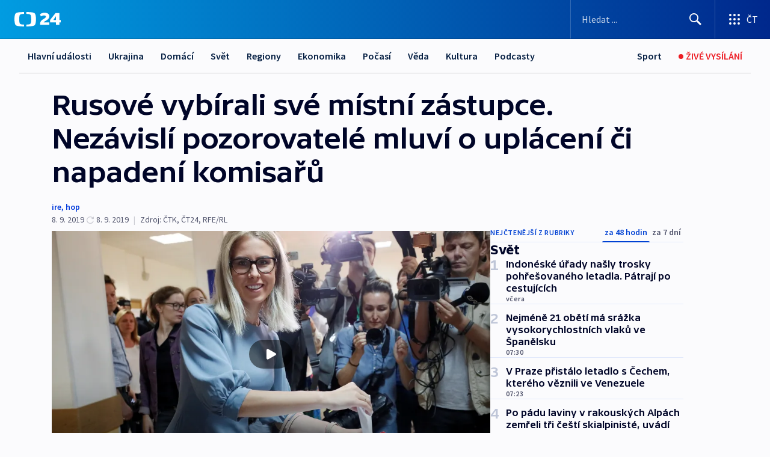

--- FILE ---
content_type: text/html; charset=utf-8
request_url: https://ct24.ceskatelevize.cz/clanek/svet/rusove-vybirali-sve-mistni-zastupce-nezavisli-pozorovatele-mluvi-o-uplaceni-ci-napadeni-komisaru-60021
body_size: 56146
content:
<!DOCTYPE html><html lang="cs" data-sentry-element="Html" data-sentry-component="MyDocument" data-sentry-source-file="_document.tsx"><head data-sentry-element="Head" data-sentry-source-file="_document.tsx"><meta charSet="utf-8"/><meta content="initial-scale=1.0, width=device-width" name="viewport" data-sentry-element="meta" data-sentry-source-file="_app.tsx"/><meta name="publisher" content="ČT24, Česká televize" data-sentry-element="meta" data-sentry-source-file="_app.tsx"/><meta name="language" content="cs" data-sentry-element="meta" data-sentry-source-file="_app.tsx"/><meta name="theme-color" content="#ffffff" data-sentry-element="meta" data-sentry-source-file="_app.tsx"/><link rel="icon" href="/static/favicon.ico" sizes="any"/><link rel="icon" type="image/svg+xml" href="/static/favicon.svg"/><link rel="icon" type="image/png" href="/static/favicon.png"/><link rel="apple-touch-icon" href="/static/apple-touch-icon.png"/><link rel="manifest" href="/static/manifest.json"/><link rel="canonical" href="https://ct24.ceskatelevize.cz/clanek/svet/rusove-vybirali-sve-mistni-zastupce-nezavisli-pozorovatele-mluvi-o-uplaceni-ci-napadeni-komisaru-60021"/><link rel="stylesheet" href="https://ctfs.ceskatelevize.cz/static/scripts/cmp/v2.1/orestbida/brands/ct24-light.css"/><title>▶ Rusové vybírali své místní zástupce. Nezávislí pozorovatelé mluví o uplácení či napadení komisařů — ČT24 — Česká televize</title><meta name="description" content="Rusové se v neděli vypravili k volebním urnám, aby si zvolili své místní zástupce. V Moskvě a Petrohradu, kde hlasování patří k nejsledovanějším, ale o volby nebyl velký zájem. Nezávislí pozorovatelé a nestátní média hlásí případy podezření z podvodů, uplácení voličů či útoků na členy komisí i pozorovatele. Volební místnosti jsou po celém Rusku otevřené vždy od 08:00 do 20:00 místního času."/><meta name="robots" content="index, follow"/><meta property="og:title" content="Rusové vybírali své místní zástupce. Nezávislí pozorovatelé mluví o uplácení či napadení komisařů"/><meta property="og:description" content="Rusové se v neděli vypravili k volebním urnám, aby si zvolili své místní zástupce. V Moskvě a Petrohradu, kde hlasování patří k nejsledovanějším, ale o volby nebyl velký zájem. Nezávislí pozorovatelé a nestátní média hlásí případy podezření z podvodů, uplácení voličů či útoků na členy komisí i pozorovatele. Volební místnosti jsou po celém Rusku otevřené vždy od 08:00 do 20:00 místního času."/><meta property="og:image" content="https://fs2-ct24.ceskatelevize.cz/image/[base64].jpg?width=1280"/><meta property="og:type" content="article"/><script type="application/ld+json">{"@context":"https://schema.org","@type":"Article","headline":"Rusové vybírali své místní zástupce. Nezávislí pozorovatelé mluví o uplácení či napadení komisařů","description":"Rusové se v neděli vypravili k volebním urnám, aby si zvolili své místní zástupce. V Moskvě a Petrohradu, kde hlasování patří k nejsledovanějším, ale o volby nebyl velký zájem. Nezávislí pozorovatelé a nestátní média hlásí případy podezření z podvodů, uplácení voličů či útoků na členy komisí i pozorovatele. Volební místnosti jsou po celém Rusku otevřené vždy od 08:00 do 20:00 místního času.","datePublished":"2019-09-08T08:44:28+02:00","dateModified":"2019-09-08T19:15:00+02:00","author":[],"publisher":{"@type":"Organization","name":"ČT24 - Česká televize","logo":{"@type":"ImageObject","url":"https://ctfs.ceskatelevize.cz/static/channels/ct24.svg"}},"image":["https://fs2-ct24.ceskatelevize.cz/image/[base64].jpg?width=1024",{"@type":"ImageObject","url":"https://fs2-ct24.ceskatelevize.cz/image/[base64].jpg?width=1024","caption":"Opoziční politička Ljubov Sobolová ve volební místnosti v Moskvě","creditText":"Zdroj: Vaughan Andrew, Reuters"}],"mainEntityOfPage":{"@type":"WebPage","@id":"https://ct24.ceskatelevize.cz/clanek/svet/rusove-vybirali-sve-mistni-zastupce-nezavisli-pozorovatele-mluvi-o-uplaceni-ci-napadeni-komisaru-60021"},"keywords":"Svět, Rusko, Volby, Moskva, Demonstrace"}</script><meta name="next-head-count" content="20"/><script id="google-tag-manager" nonce="N2VmYTA4ZGMtNzI0YS00ZjU4LTg0NDQtY2M1MjM2Y2ZmMDYz" data-sentry-element="Script" data-sentry-source-file="_document.tsx" data-nscript="beforeInteractive">
                        var dataLayer = dataLayer || [];dataLayer.push({
                            "page": { "section": "24" },
                            "app": {"version": "1.73.8", "platform": "Web"}
                        });

                        (function(w,d,s,l,i){w[l]=w[l]||[];w[l].push({'gtm.start':
                        new Date().getTime(),event:'gtm.js'});var f=d.getElementsByTagName(s)[0],
                        j=d.createElement(s),dl=l!='dataLayer'?'&l='+l:'';j.async=true;j.src=
                        'https://www.googletagmanager.com/gtm.js?id='+i+dl;var n=d.querySelector('[nonce]');
                        n&&j.setAttribute('nonce',n.nonce||n.getAttribute('nonce'));f.parentNode.insertBefore(j,f);
                        })(window,document,'script','dataLayer','GTM-WR543Z2');
                  </script><link nonce="N2VmYTA4ZGMtNzI0YS00ZjU4LTg0NDQtY2M1MjM2Y2ZmMDYz" rel="preload" href="/_next/static/css/eb0e2c75f8046766.css" as="style"/><link nonce="N2VmYTA4ZGMtNzI0YS00ZjU4LTg0NDQtY2M1MjM2Y2ZmMDYz" rel="stylesheet" href="/_next/static/css/eb0e2c75f8046766.css" data-n-g=""/><link nonce="N2VmYTA4ZGMtNzI0YS00ZjU4LTg0NDQtY2M1MjM2Y2ZmMDYz" rel="preload" href="/_next/static/css/cf23267297961e52.css" as="style"/><link nonce="N2VmYTA4ZGMtNzI0YS00ZjU4LTg0NDQtY2M1MjM2Y2ZmMDYz" rel="stylesheet" href="/_next/static/css/cf23267297961e52.css" data-n-p=""/><link nonce="N2VmYTA4ZGMtNzI0YS00ZjU4LTg0NDQtY2M1MjM2Y2ZmMDYz" rel="preload" href="/_next/static/css/b5b3546fd1e0f7d1.css" as="style"/><link nonce="N2VmYTA4ZGMtNzI0YS00ZjU4LTg0NDQtY2M1MjM2Y2ZmMDYz" rel="stylesheet" href="/_next/static/css/b5b3546fd1e0f7d1.css" data-n-p=""/><noscript data-n-css="N2VmYTA4ZGMtNzI0YS00ZjU4LTg0NDQtY2M1MjM2Y2ZmMDYz"></noscript><script defer="" nonce="N2VmYTA4ZGMtNzI0YS00ZjU4LTg0NDQtY2M1MjM2Y2ZmMDYz" nomodule="" src="/_next/static/chunks/polyfills-42372ed130431b0a.js"></script><script src="/_next/static/chunks/webpack-9d436da92b284dc9.js" nonce="N2VmYTA4ZGMtNzI0YS00ZjU4LTg0NDQtY2M1MjM2Y2ZmMDYz" defer=""></script><script src="/_next/static/chunks/framework-df2fc3d29a08040c.js" nonce="N2VmYTA4ZGMtNzI0YS00ZjU4LTg0NDQtY2M1MjM2Y2ZmMDYz" defer=""></script><script src="/_next/static/chunks/main-39313285097fd8c9.js" nonce="N2VmYTA4ZGMtNzI0YS00ZjU4LTg0NDQtY2M1MjM2Y2ZmMDYz" defer=""></script><script src="/_next/static/chunks/pages/_app-47a8a81abe7733c6.js" nonce="N2VmYTA4ZGMtNzI0YS00ZjU4LTg0NDQtY2M1MjM2Y2ZmMDYz" defer=""></script><script src="/_next/static/chunks/2852872c-095e82de10fae69e.js" nonce="N2VmYTA4ZGMtNzI0YS00ZjU4LTg0NDQtY2M1MjM2Y2ZmMDYz" defer=""></script><script src="/_next/static/chunks/75fc9c18-c433d48982ca9a30.js" nonce="N2VmYTA4ZGMtNzI0YS00ZjU4LTg0NDQtY2M1MjM2Y2ZmMDYz" defer=""></script><script src="/_next/static/chunks/86-353db38eb9faeaaf.js" nonce="N2VmYTA4ZGMtNzI0YS00ZjU4LTg0NDQtY2M1MjM2Y2ZmMDYz" defer=""></script><script src="/_next/static/chunks/1509-4afa60b80d17ef4b.js" nonce="N2VmYTA4ZGMtNzI0YS00ZjU4LTg0NDQtY2M1MjM2Y2ZmMDYz" defer=""></script><script src="/_next/static/chunks/8460-92487105c425564e.js" nonce="N2VmYTA4ZGMtNzI0YS00ZjU4LTg0NDQtY2M1MjM2Y2ZmMDYz" defer=""></script><script src="/_next/static/chunks/1717-e987c59798af39f8.js" nonce="N2VmYTA4ZGMtNzI0YS00ZjU4LTg0NDQtY2M1MjM2Y2ZmMDYz" defer=""></script><script src="/_next/static/chunks/608-61f15136e3e80c7d.js" nonce="N2VmYTA4ZGMtNzI0YS00ZjU4LTg0NDQtY2M1MjM2Y2ZmMDYz" defer=""></script><script src="/_next/static/chunks/7444-e60ad12959b52b0e.js" nonce="N2VmYTA4ZGMtNzI0YS00ZjU4LTg0NDQtY2M1MjM2Y2ZmMDYz" defer=""></script><script src="/_next/static/chunks/3028-ba2a8d82ec1582b5.js" nonce="N2VmYTA4ZGMtNzI0YS00ZjU4LTg0NDQtY2M1MjM2Y2ZmMDYz" defer=""></script><script src="/_next/static/chunks/4035-8e9f8e7f61c25e84.js" nonce="N2VmYTA4ZGMtNzI0YS00ZjU4LTg0NDQtY2M1MjM2Y2ZmMDYz" defer=""></script><script src="/_next/static/chunks/2990-59520cf8d197b73c.js" nonce="N2VmYTA4ZGMtNzI0YS00ZjU4LTg0NDQtY2M1MjM2Y2ZmMDYz" defer=""></script><script src="/_next/static/chunks/pages/article/%5B...slug%5D-952bc5b55d16dac3.js" nonce="N2VmYTA4ZGMtNzI0YS00ZjU4LTg0NDQtY2M1MjM2Y2ZmMDYz" defer=""></script><script src="/_next/static/Z-Fvt_APwofeyyCl6jn-t/_buildManifest.js" nonce="N2VmYTA4ZGMtNzI0YS00ZjU4LTg0NDQtY2M1MjM2Y2ZmMDYz" defer=""></script><script src="/_next/static/Z-Fvt_APwofeyyCl6jn-t/_ssgManifest.js" nonce="N2VmYTA4ZGMtNzI0YS00ZjU4LTg0NDQtY2M1MjM2Y2ZmMDYz" defer=""></script><style nonce="N2VmYTA4ZGMtNzI0YS00ZjU4LTg0NDQtY2M1MjM2Y2ZmMDYz">.ctg-footer__social {
  color: #6f6f6f;
  display: flex;
  font-size: 1rem;
  align-items: center;
  font-family: SourceSansPro, sans-serif;
  line-height: 1.375rem;
  letter-spacing: 0;
  justify-content: center;
}
.ctg-footer__social-title {
  margin: 0;
  display: none;
  white-space: nowrap;
}
@media (min-width: 768px) {
  .ctg-footer__social-title {
    display: initial;
  }
}
  .ctg-footer__social-title.darkMode {
    color: rgba(255, 255, 255, 0.8);
  }
  .ctg-footer__social-list {
    margin: 0 0 16px 0;
    display: flex;
    padding: 0;
    list-style: none;
  }
@media (min-width: 768px) {
  .ctg-footer__social-list {
    margin: 0 0 0 15px;
  }
}
  .ctg-footer__social-list-item {
    width: 52px;
    margin: 0 4px;
    text-align: center;
  }
@media (min-width: 414px) {
  .ctg-footer__social-list-item {
    width: 64px;
  }
}
  .ctg-footer__social-list-item:first-child {
    margin-left: 0;
  }
  .ctg-footer__social-list-item:last-child {
    margin-right: 0;
  }
  .ctg-footer__social-list-item:hover {
    cursor: pointer;
    text-decoration: underline;
  }
  .ctg-footer__social-list-item:hover img.ctg-footer__icon-no-hover {
    display: none;
  }
  .ctg-footer__social-list-item:hover img.ctg-footer__icon-hover {
    display: block;
  }
  .ctg-footer__social-list-item img {
    width: 36px;
    height: 36px;
    margin: auto;
  }
@media (min-width: 768px) {
  .ctg-footer__social-list-item {
    width: initial;
  }
}
@media (min-width: 768px) {
  .ctg-footer__social-list-item img {
    width: 32px;
    height: 32px;
  }
}
  .ctg-footer__icon-hover {
    display: none;
  }
  .ctg-footer__icon-no-hover {
    display: block;
  }
  .ctg-footer__social-list-item-title {
    color: #6f6f6f;
    font-size: 0.75rem;
    font-family: SourceSansPro, sans-serif;
    font-weight: 400;
    line-height: 18px;
    white-space: nowrap;
    letter-spacing: 0.0375rem;
    text-transform: initial;
  }
@media (min-width: 768px) {
  .ctg-footer__social-list-item-title {
    display: none;
  }
}
  .ctg-footer__social-item-link {
    display: block;
    text-decoration: none;
  }
  .ctg-footer__channels-list {
    width: 100%;
    margin: 0;
    display: none;
    padding: 0;
    list-style: none;
  }
@media (min-width: 768px) {
  .ctg-footer__channels-list {
    display: flex;
  }
}
@media (min-width: 1024px) {
  .ctg-footer__channels-list {
    flex-wrap: wrap;
  }
}
  .ctg-footer__channels-list-item {
    flex: 1 1 auto;
    display: flex;
    margin-bottom: 40px;
    justify-content: center;
  }
@media (min-width: 1024px) {
  .ctg-footer__channels-list-item {
    flex: 0 1 30%;
    justify-content: start;
  }
}
  .ctg-footer__channels-list-item img {
    height: 20px;
  }
@media (min-width: 1024px) {
  .ctg-footer__channels-list-item img {
    height: 24px;
  }
}
  .ctg-footer__sr-only {
    top: auto;
    left: -10000px;
    width: 1px;
    height: 1px;
    overflow: hidden;
    position: absolute;
  }
  .ctg-footer__sub-footer {
    color: #6f6f6f;
    display: flex;
    font-size: 0.875rem;
    font-family: SourceSansPro, sans-serif;
    font-weight: 400;
    line-height: 1.25rem;
    letter-spacing: 0;
    text-transform: initial;
    justify-content: space-between;
  }
  .ctg-footer__sub-footer a {
    color: #041e42;
    transition: color 300ms ease-in;
    text-decoration: none;
  }
  .ctg-footer__sub-footer p {
    margin: 0;
  }
@media (max-width: 413px) {
  .ctg-footer__sub-footer div:first-child span:first-of-type {
    display: block;
  }
}
  .ctg-footer__sub-footer.darkMode span, .ctg-footer__sub-footer.darkMode a {
    color: rgba(255, 255, 255, 0.8);
  }
  .ctg-footer__sub-footer.darkMode p:first-child {
    color: rgba(255, 255, 255, 0.6);
  }
  .ctg-footer__sub-footer a:hover {
    text-decoration: underline;
  }
  .ctg-footer__separator {
    margin: 0px 7px;
  }
@media (max-width: 413px) {
  .ctg-footer__hidden {
    display: none;
  }
}
  .ctg-footer__right-column {
    display: none;
  }
@media (min-width: 768px) {
  .ctg-footer__right-column {
    display: flex;
  }
}
  .ctg-footer__contacts {
    color: #6f6f6f;
    font-size: 1rem;
    text-align: left;
    font-family: SourceSansPro, sans-serif;
    line-height: 20px;
    letter-spacing: 0;
  }
  .ctg-footer__contacts a {
    color: #041e42;
    transition: color 300ms ease-in;
    text-decoration: none;
  }
@media (min-width: 768px) and (max-width: 1023px) {
  .ctg-footer__contacts {
    text-align: center;
  }
}
  .ctg-footer__contacts a:hover {
    text-decoration: underline;
  }
  .ctg-footer__contacts-list {
    margin: 0;
    display: flex;
    flex-direction: column;
    justify-content: center;
  }
@media (min-width: 768px) {
  .ctg-footer__contacts-list {
    flex-direction: row;
  }
}
@media (min-width: 1024px) {
  .ctg-footer__contacts-list {
    justify-content: start;
  }
}
  .ctg-footer__contacts-list.darkMode span {
    color: #FFFFFF;
  }
  .ctg-footer__contacts-link {
    color: #041e42;
    margin: 0 0 0 0;
    display: flex;
    align-self: flex-start;
    line-height: 22px;
    align-content: center;
  }
  .ctg-footer__contacts-link img {
    margin-right: 10px;
  }
  .ctg-footer__contacts-link:first-child {
    margin: 0 0 18px 0;
  }
@media (min-width: 768px) {
  .ctg-footer__contacts-link:first-child {
    margin-right: 26px;
  }
}
  .ctg-footer__strong {
    font-family: SourceSansPro, sans-serif;
    font-weight: 600;
  }
  .ctg-footer__opening-hours {
    color: #000;
    margin: 0 0 16px 0;
  }
  .ctg-footer__opening-hours span:last-child {
    color: #6f6f6f;
    display: inline-block;
    margin-top: 8px;
  }
  .ctg-footer__opening-hours.darkMode span:first-child {
    color: #FFFFFF;
  }
  .ctg-footer__opening-hours.darkMode span:last-child {
    color: rgba(255, 255, 255, 0.8);
  }
  .footer-0-2-1 {  }
  .footer-0-2-1.darkMode {  }
  .footer-0-2-1 hr {
    opacity: 1;
  }
  .wrapper-0-2-2 {
    margin: 0 auto;
    display: grid;
    padding: 32px 16px 24px 16px;
  }
@media (min-width: 768px) {
  .wrapper-0-2-2 {
    padding: 48px 24px 32px 24px;
    grid-row-gap: 0px;
    grid-column-gap: 0px;
    grid-template-rows: repeat(6, auto);
    grid-template-columns: repeat(2, auto);
  }
}
@media (min-width: 1024px) {
  .wrapper-0-2-2 {
    grid-template-rows: repeat(6, auto);
  }
}
  .wrapper-0-2-2 a:focus {
    outline: none;
    box-shadow: 0px 0px 0px 2px #60a0ff;
    border-radius: 4px;
  }
  .logo-0-2-3 {
    display: block;
    justify-self: start;
    margin-bottom: 24px;
  }
  .logo-0-2-3 img {
    height: 24px;
  }
@media (min-width: 768px) {
  .logo-0-2-3 {
    grid-area: 1 / 1 / 2 / 2;
    margin-bottom: 40px;
  }
}
@media (min-width: 1024px) {
  .logo-0-2-3 {
    margin-bottom: 56px;
  }
}
@media (min-width: 768px) {
  .logo-0-2-3 img {
    height: 32px;
  }
}
  .social-0-2-4 {  }
@media (min-width: 768px) {
  .social-0-2-4 {
    grid-area: 1 / 2 / 1 / 3;
    align-self: flex-start;
    justify-content: flex-end;
  }
}
  .contacts-0-2-5 {
    margin-bottom: 22px;
  }
@media (min-width: 768px) {
  .contacts-0-2-5 {
    grid-area: 4 / 1 / 4 / 3;
  }
}
@media (min-width: 1024px) {
  .contacts-0-2-5 {
    grid-area: 3 / 2 / 3 / 3;
  }
}
  .channels-0-2-6 {  }
@media (min-width: 768px) {
  .channels-0-2-6 {
    grid-area: 3 / 1 / 3 / 3;
  }
}
@media (min-width: 1024px) {
  .channels-0-2-6 {
    grid-area: 2 / 2 / 2 / 3;
    align-self: start;
    margin-bottom: 11px;
  }
}
  .divider-0-2-7 {
    width: 100%;
    border: none;
    height: 1px;
    margin: 0 0 16px 0;
    background-color: #e0e0e0;
  }
@media (min-width: 768px) {
  .divider-0-2-7 {
    margin: 0 0 24px 0;
    grid-area: 5 / 1 / 5 / 3;
  }
}
@media (min-width: 1024px) {
  .divider-0-2-7 {
    grid-area: 5 / 1 / 5 / 3;
  }
}
  .dividerMedium-0-2-8 {
    margin: 0 0 16px 0;
  }
  .dividerLow-0-2-9 {
    margin: 0 0 20px 0;
  }
@media (min-width: 768px) {
  .dividerLow-0-2-9 {
    margin: 0 0 12px 0;
  }
}
  .dividerMobile-0-2-10 {  }
@media (min-width: 768px) {
  .dividerMobile-0-2-10 {
    display: none;
  }
}
  .linkList-0-2-11 {
    margin: 0 0 20px 0;
    display: flex;
    padding: 0;
    row-gap: 18px;
    flex-wrap: wrap;
    font-size: 1rem;
    list-style: none;
    font-family: SourceSansPro, sans-serif;
    line-height: 1.375rem;
    letter-spacing: 0;
  }
  .linkList-0-2-11 a {
    color: #041e42;
    transition: color 300ms ease-in;
    text-decoration: none;
  }
@media (min-width: 768px) {
  .linkList-0-2-11 {
    margin: 0 0 40px 0;
    display: grid;
    grid-column: 1 / 3;
    grid-template-columns: repeat(3, 1fr);
  }
  .linkList-0-2-11 #tvProgram {
    grid-area: 1 / 1;
  }
  .linkList-0-2-11 #ziveVysilani {
    grid-area: 2 / 1;
  }
  .linkList-0-2-11 #tvPoplatky {
    grid-area: 3 / 1;
  }
  .linkList-0-2-11 #teletext {
    grid-area: 4 / 1;
  }
  .linkList-0-2-11 #podcasty {
    grid-area: 5 / 1;
  }
  .linkList-0-2-11 #pocasi {
    grid-area: 1 / 2;
  }
  .linkList-0-2-11 #eshop {
    grid-area: 2 / 2;
  }
  .linkList-0-2-11 #mobilniAplikace {
    grid-area: 3 / 2;
  }
  .linkList-0-2-11 #vseoCt {
    grid-area: 4 / 2;
  }
  .linkList-0-2-11 #studioBrno {
    grid-area: 2 / 3;
  }
  .linkList-0-2-11 #proMedia {
    grid-area: 5 / 2;
  }
  .linkList-0-2-11 #studioOstrava {
    grid-area: 1 / 3;
  }
  .linkList-0-2-11 #radaCt {
    grid-area: 6 / 1;
  }
  .linkList-0-2-11 #kariera {
    grid-area: 3 / 3;
  }
  .linkList-0-2-11 #casteDotazy {
    grid-area: 4 / 3;
  }
  .linkList-0-2-11 #kontakty {
    grid-area: 5 / 3;
  }
}
@media (min-width: 1024px) {
  .linkList-0-2-11 {
    margin: 0 0 32px 0;
    display: flex;
    row-gap: 10px;
    grid-area: 2 / 1 / 5 / 2;
  }
}
  .linkList-0-2-11.darkMode {  }
  .linkList-0-2-11.darkMode a {
    color: #FFFFFF;
  }
  .linkList-0-2-11 a:hover {
    text-decoration: underline;
  }
  .linkListItem-0-2-12 {
    flex: 0 1 45%;
    line-height: 22px;
  }
@media (min-width: 768px) {
  .linkListItem-0-2-12 {
    flex: 0 1 33%;
  }
}
@media (min-width: 1024px) {
  .linkListItem-0-2-12 {
    flex: 0 1 50%;
  }
}
  .subFooter-0-2-13 {  }
@media (min-width: 768px) {
  .subFooter-0-2-13 {
    grid-area: 6 / 1 / 6 / 3;
  }
}
  .srOnly-0-2-14 {
    top: auto;
    left: -10000px;
    width: 1px;
    height: 1px;
    overflow: hidden;
    position: absolute;
  }
  .footer-d17-0-2-15 {
    background: #f4f4f4;
  }
  .footer-d17-0-2-15.darkMode {
    background: #001830;
  }
  .wrapper-d18-0-2-16 {
    max-width: 1216px;
  }
  .ctg-header__wrapper {
    width: 100%;
    content: a;
    box-sizing: border-box;
    background-color: #fff;
  }
  .ctg-header__document-disable-scroll-local {  }
@media screen and (max-width: 767px) {
  .ctg-header__document-disable-scroll-local {
    overflow: hidden !important;
    touch-action: none;
    overscroll-behavior: none;
    -webkit-overflow-scrolling: none;
  }
}
  .ctg-header__body-disable-scroll-local {  }
@media screen and (max-width: 767px) {
  .ctg-header__body-disable-scroll-local {
    overflow: hidden !important;
    touch-action: none;
    overscroll-behavior: none;
    -webkit-overflow-scrolling: none;
  }
}
  .ctg-header__document-disable-scroll-global {  }
@media screen and (max-width: 427px) {
  .ctg-header__document-disable-scroll-global {
    overflow: hidden !important;
    touch-action: none;
    overscroll-behavior: none;
    -webkit-overflow-scrolling: none;
  }
}
  .ctg-header__body-disable-scroll-global {  }
@media screen and (max-width: 427px) {
  .ctg-header__body-disable-scroll-global {
    overflow: hidden !important;
    touch-action: none;
    overscroll-behavior: none;
    -webkit-overflow-scrolling: none;
  }
}
  .ctg-header__document-disable-scroll-local-d2 {  }
@media screen and (max-width: 767px) {
  .ctg-header__document-disable-scroll-local-d2 {
    padding-right: 0px !important;
  }
}
  .ctg-header__document-disable-scroll-global-d4 {  }
@media screen and (max-width: 427px) {
  .ctg-header__document-disable-scroll-global-d4 {
    padding-right: 0px !important;
  }
}
  .ctg-header__inset-focus-visible {  }
  .ctg-header__context-menu-item-disabled {  }
  .ctg-header__context-menu-item.ctg-header__context-menu-item-disabled .ctg-header__context-menu-item-link, .ctg-header__context-menu-item.ctg-header__context-menu-item-disabled .ctg-header__context-menu-item-link:hover {
    cursor: auto;
  }
  .ctg-header__context-menu-item-active {  }
  .ctg-header__context-menu-item.ctg-header__context-menu-item-active .ctg-header__context-menu-item-link {
    cursor: default;
    font-family: SourceSansPro, sans-serif;
    font-weight: 600;
  }
  .ctg-header__context-menu-item-link {
    display: flex;
    padding: 9px 26px 9px;
    font-size: 1rem;
    align-items: center;
    font-family: SourceSansPro, sans-serif;
    line-height: 1.375rem;
    letter-spacing: 0;
    vertical-align: sub;
  }
  .ctg-header__context-menu-item:not(.ctg-header__context-menu-item-disabled) .ctg-header__context-menu-item-link:hover {  }
  .ctg-header__context-menu-item-link:hover {
    text-decoration: none;
  }
  .ctg-header__profile-name {  }
  .ctg-header__profile-name + ul li:first-child .ctg-header__context-menu-item-link {
    padding: 0 24px 9px;
  }
  .ctg-header__profile-name + ul li:first-child .ctg-header__context-menu-item-link:hover {
    text-decoration: underline;
    background-color: #fff;
  }
  .ctg-header__context-menu-item-link-is-not {  }
  .ctg-header__context-menu-item-link.ctg-header__context-menu-item-link-is-not {
    outline: none;
  }
  .ctg-header__context-menu-item-link.ctg-header__context-menu-item-link-is-not.focus-visible {
    box-shadow: 0px 0px 0px 2px #60a0ff;
  }
  .ctg-header__context-menu-item {
    color: #393939;
    width: 100%;
    padding: 0;
    max-width: 100%;
    list-style: none;
  }
  .ctg-header__context-menu-item > span {
    display: flex;
    align-items: center;
  }
  .ctg-header__context-menu-item > span > svg {
    fill: currentColor;
    flex: 0 0 auto;
    width: 20px;
    height: 20px;
    margin: 0 8px 0 -28px;
  }
  .ctg-header__context-menu-icon {
    width: 20px;
    display: flex;
    align-items: center;
    margin-right: 18px;
  }
  .ctg-header__context-menu-item-disabled-d0 {  }
  .ctg-header__context-menu-item.ctg-header__context-menu-item-disabled-d0 .ctg-header__context-menu-item-link, .ctg-header__context-menu-item.ctg-header__context-menu-item-disabled-d0 .ctg-header__context-menu-item-link:hover {
    background-color: transparent;
    color: #8d8d8d;
  }
  .ctg-header__context-menu-item-active-d1 {  }
  .ctg-header__context-menu-item.ctg-header__context-menu-item-active-d1 .ctg-header__context-menu-item-link {
    color: #000000;
  }
  .ctg-header__context-menu-item-link-d2 {
    color: #041e42;
  }
  .ctg-header__context-menu-item:not(.ctg-header__context-menu-item-disabled) .ctg-header__context-menu-item-link-d2:hover {
    color: #000000;
    background-color: #f4f4f4;
  }
  .ctg-header__context-menu-item-disabled-d3 {  }
  .ctg-header__context-menu-item.ctg-header__context-menu-item-disabled-d3 .ctg-header__context-menu-item-link, .ctg-header__context-menu-item.ctg-header__context-menu-item-disabled-d3 .ctg-header__context-menu-item-link:hover {
    background-color: transparent;
    color: #8d8d8d;
  }
  .ctg-header__context-menu-item-active-d4 {  }
  .ctg-header__context-menu-item.ctg-header__context-menu-item-active-d4 .ctg-header__context-menu-item-link {
    color: #000000;
  }
  .ctg-header__context-menu-item-link-d5 {
    color: #041e42;
  }
  .ctg-header__context-menu-item:not(.ctg-header__context-menu-item-disabled) .ctg-header__context-menu-item-link-d5:hover {
    color: #000000;
    background-color: #f4f4f4;
  }
  .ctg-header__context-menu-item-disabled-d6 {  }
  .ctg-header__context-menu-item.ctg-header__context-menu-item-disabled-d6 .ctg-header__context-menu-item-link, .ctg-header__context-menu-item.ctg-header__context-menu-item-disabled-d6 .ctg-header__context-menu-item-link:hover {
    background-color: transparent;
    color: #8d8d8d;
  }
  .ctg-header__context-menu-item-active-d7 {  }
  .ctg-header__context-menu-item.ctg-header__context-menu-item-active-d7 .ctg-header__context-menu-item-link {
    color: #000000;
  }
  .ctg-header__context-menu-item-link-d8 {
    color: #041e42;
  }
  .ctg-header__context-menu-item:not(.ctg-header__context-menu-item-disabled) .ctg-header__context-menu-item-link-d8:hover {
    color: #000000;
    background-color: #f4f4f4;
  }
  .ctg-header__context-menu-item-disabled-d9 {  }
  .ctg-header__context-menu-item.ctg-header__context-menu-item-disabled-d9 .ctg-header__context-menu-item-link, .ctg-header__context-menu-item.ctg-header__context-menu-item-disabled-d9 .ctg-header__context-menu-item-link:hover {
    background-color: transparent;
    color: #8d8d8d;
  }
  .ctg-header__context-menu-item-active-d10 {  }
  .ctg-header__context-menu-item.ctg-header__context-menu-item-active-d10 .ctg-header__context-menu-item-link {
    color: #000000;
  }
  .ctg-header__context-menu-item-link-d11 {
    color: #041e42;
  }
  .ctg-header__context-menu-item:not(.ctg-header__context-menu-item-disabled) .ctg-header__context-menu-item-link-d11:hover {
    color: #000000;
    background-color: #f4f4f4;
  }
  .ctg-header__context-menu-item-disabled-d12 {  }
  .ctg-header__context-menu-item.ctg-header__context-menu-item-disabled-d12 .ctg-header__context-menu-item-link, .ctg-header__context-menu-item.ctg-header__context-menu-item-disabled-d12 .ctg-header__context-menu-item-link:hover {
    background-color: transparent;
    color: #8d8d8d;
  }
  .ctg-header__context-menu-item-active-d13 {  }
  .ctg-header__context-menu-item.ctg-header__context-menu-item-active-d13 .ctg-header__context-menu-item-link {
    color: #000000;
  }
  .ctg-header__context-menu-item-link-d14 {
    color: #041e42;
  }
  .ctg-header__context-menu-item:not(.ctg-header__context-menu-item-disabled) .ctg-header__context-menu-item-link-d14:hover {
    color: #000000;
    background-color: #f4f4f4;
  }
  .ctg-header__context-menu-item-disabled-d15 {  }
  .ctg-header__context-menu-item.ctg-header__context-menu-item-disabled-d15 .ctg-header__context-menu-item-link, .ctg-header__context-menu-item.ctg-header__context-menu-item-disabled-d15 .ctg-header__context-menu-item-link:hover {
    background-color: transparent;
    color: #8d8d8d;
  }
  .ctg-header__context-menu-item-active-d16 {  }
  .ctg-header__context-menu-item.ctg-header__context-menu-item-active-d16 .ctg-header__context-menu-item-link {
    color: #000000;
  }
  .ctg-header__context-menu-item-link-d17 {
    color: #041e42;
  }
  .ctg-header__context-menu-item:not(.ctg-header__context-menu-item-disabled) .ctg-header__context-menu-item-link-d17:hover {
    color: #000000;
    background-color: #f4f4f4;
  }
  .ctg-header__context-menu-item-disabled-d18 {  }
  .ctg-header__context-menu-item.ctg-header__context-menu-item-disabled-d18 .ctg-header__context-menu-item-link, .ctg-header__context-menu-item.ctg-header__context-menu-item-disabled-d18 .ctg-header__context-menu-item-link:hover {
    background-color: transparent;
    color: #8d8d8d;
  }
  .ctg-header__context-menu-item-active-d19 {  }
  .ctg-header__context-menu-item.ctg-header__context-menu-item-active-d19 .ctg-header__context-menu-item-link {
    color: #000000;
  }
  .ctg-header__context-menu-item-link-d20 {
    color: #041e42;
  }
  .ctg-header__context-menu-item:not(.ctg-header__context-menu-item-disabled) .ctg-header__context-menu-item-link-d20:hover {
    color: #000000;
    background-color: #f4f4f4;
  }
  .ctg-header__context-menu-item-disabled-d21 {  }
  .ctg-header__context-menu-item.ctg-header__context-menu-item-disabled-d21 .ctg-header__context-menu-item-link, .ctg-header__context-menu-item.ctg-header__context-menu-item-disabled-d21 .ctg-header__context-menu-item-link:hover {
    background-color: transparent;
    color: #8d8d8d;
  }
  .ctg-header__context-menu-item-active-d22 {  }
  .ctg-header__context-menu-item.ctg-header__context-menu-item-active-d22 .ctg-header__context-menu-item-link {
    color: #000000;
  }
  .ctg-header__context-menu-item-link-d23 {
    color: #041e42;
  }
  .ctg-header__context-menu-item:not(.ctg-header__context-menu-item-disabled) .ctg-header__context-menu-item-link-d23:hover {
    color: #000000;
    background-color: #f4f4f4;
  }
  .ctg-header__context-menu-item-disabled-d24 {  }
  .ctg-header__context-menu-item.ctg-header__context-menu-item-disabled-d24 .ctg-header__context-menu-item-link, .ctg-header__context-menu-item.ctg-header__context-menu-item-disabled-d24 .ctg-header__context-menu-item-link:hover {
    background-color: transparent;
    color: #8d8d8d;
  }
  .ctg-header__context-menu-item-active-d25 {  }
  .ctg-header__context-menu-item.ctg-header__context-menu-item-active-d25 .ctg-header__context-menu-item-link {
    color: #000000;
  }
  .ctg-header__context-menu-item-link-d26 {
    color: #041e42;
  }
  .ctg-header__context-menu-item:not(.ctg-header__context-menu-item-disabled) .ctg-header__context-menu-item-link-d26:hover {
    color: #000000;
    background-color: #f4f4f4;
  }
  .ctg-header__context-menu-item-disabled-d27 {  }
  .ctg-header__context-menu-item.ctg-header__context-menu-item-disabled-d27 .ctg-header__context-menu-item-link, .ctg-header__context-menu-item.ctg-header__context-menu-item-disabled-d27 .ctg-header__context-menu-item-link:hover {
    background-color: transparent;
    color: #8d8d8d;
  }
  .ctg-header__context-menu-item-active-d28 {  }
  .ctg-header__context-menu-item.ctg-header__context-menu-item-active-d28 .ctg-header__context-menu-item-link {
    color: #000000;
  }
  .ctg-header__context-menu-item-link-d29 {
    color: #041e42;
  }
  .ctg-header__context-menu-item:not(.ctg-header__context-menu-item-disabled) .ctg-header__context-menu-item-link-d29:hover {
    color: #000000;
    background-color: #f4f4f4;
  }
  .ctg-header__context-menu-item-disabled-d30 {  }
  .ctg-header__context-menu-item.ctg-header__context-menu-item-disabled-d30 .ctg-header__context-menu-item-link, .ctg-header__context-menu-item.ctg-header__context-menu-item-disabled-d30 .ctg-header__context-menu-item-link:hover {
    background-color: transparent;
    color: #8d8d8d;
  }
  .ctg-header__context-menu-item-active-d31 {  }
  .ctg-header__context-menu-item.ctg-header__context-menu-item-active-d31 .ctg-header__context-menu-item-link {
    color: #000000;
  }
  .ctg-header__context-menu-item-link-d32 {
    color: #041e42;
  }
  .ctg-header__context-menu-item:not(.ctg-header__context-menu-item-disabled) .ctg-header__context-menu-item-link-d32:hover {
    color: #000000;
    background-color: #f4f4f4;
  }
  .ctg-header__context-menu-item-disabled-d33 {  }
  .ctg-header__context-menu-item.ctg-header__context-menu-item-disabled-d33 .ctg-header__context-menu-item-link, .ctg-header__context-menu-item.ctg-header__context-menu-item-disabled-d33 .ctg-header__context-menu-item-link:hover {
    background-color: transparent;
    color: #8d8d8d;
  }
  .ctg-header__context-menu-item-active-d34 {  }
  .ctg-header__context-menu-item.ctg-header__context-menu-item-active-d34 .ctg-header__context-menu-item-link {
    color: #000000;
  }
  .ctg-header__context-menu-item-link-d35 {
    color: #041e42;
  }
  .ctg-header__context-menu-item:not(.ctg-header__context-menu-item-disabled) .ctg-header__context-menu-item-link-d35:hover {
    color: #000000;
    background-color: #f4f4f4;
  }
  .ctg-header__context-menu-item-disabled-d36 {  }
  .ctg-header__context-menu-item.ctg-header__context-menu-item-disabled-d36 .ctg-header__context-menu-item-link, .ctg-header__context-menu-item.ctg-header__context-menu-item-disabled-d36 .ctg-header__context-menu-item-link:hover {
    background-color: transparent;
    color: #8d8d8d;
  }
  .ctg-header__context-menu-item-active-d37 {  }
  .ctg-header__context-menu-item.ctg-header__context-menu-item-active-d37 .ctg-header__context-menu-item-link {
    color: #000000;
  }
  .ctg-header__context-menu-item-link-d38 {
    color: #041e42;
  }
  .ctg-header__context-menu-item:not(.ctg-header__context-menu-item-disabled) .ctg-header__context-menu-item-link-d38:hover {
    color: #000000;
    background-color: #f4f4f4;
  }
  .ctg-header__local-menu-mobile-nav {
    width: 100%;
    display: none;
    position: relative;
    box-shadow: 0px 1px 3px rgba(0, 0, 0, 0.2), 0px 12px 24px -8px rgba(0, 0, 0, 0.15);
    margin-left: auto;
    background-color: #fff;
  }
  .ctg-header__local-menu-mobile-nav .ctg-header__context-menu {
    width: 100%;
    padding: 16px 0;
    box-shadow: none;
    background-color: transparent;
  }
  .ctg-header__local-menu-mobile-nav .ctg-header__context-menu li.ctg-header__context-menu-item-active > a, .ctg-header__local-menu-mobile-nav .ctg-header__context-menu li.ctg-header__context-menu-item-active > span, .ctg-header__local-menu-mobile-nav .ctg-header__context-menu li > a:hover {
    color: #041e42;
  }
  .ctg-header__local-menu-mobile-nav .ctg-header__context-menu li:not(.ctg-header__context-menu-item-disabled) > a:hover, .ctg-header__local-menu-mobile-nav .ctg-header__context-menu li:not(.ctg-header__context-menu-item-disabled) > span.ctg-header__local-menu-mobile-nav .ctg-header__context-menu li:not(.ctg-header__context-menu-item-disabled):hover {
    background-color: #f4f4f4;
  }
  .ctg-header__local-menu-mobile-nav-visible {
    display: block;
  }
  .ctg-header__local-menu-mobile-nav-wrapper {
    top: 105px;
    left: 0;
    width: 100%;
    height: calc(100% - 105px);
    padding: 0;
    z-index: 101;
    overflow: auto;
    position: fixed;
    visibility: hidden;
    background-color: rgba(0, 0, 0, .3);
  }
  .ctg-header__local-menu-mobile-nav-wrapper-visible {
    visibility: visible;
  }
  .ctg-header__local-menu-mobile-button-wrapper {
    color: inherit;
    display: flex;
    align-items: center;
  }
  .ctg-header__local-menu-mobile-button-wrapper > button {
    color: inherit;
    display: flex;
    padding: 10px 16px;
    align-items: center;
  }
  .ctg-header__local-menu-mobile-button > svg {
    color: inherit;
    width: 24px;
    height: 24px;
    margin-right: 4px;
  }
  .ctg-header__local-menu-mobile-button > span {
    color: inherit;
    font-size: 1rem;
    font-family: SourceSansPro, sans-serif;
    line-height: 1;
  }
  .ctg-header__inset-focus-visible {  }
  .ctg-header__hotlink-nav-list-item {
    position: relative;
  }
@media (max-width: 767px) {
  .ctg-header__hotlink-nav-list-item {
    border-left: 1px solid rgba(0, 0, 0, 0.2);
  }
}
  .ctg-header__hotlink-nav-list-item > a, .ctg-header__hotlink-nav-list-item > button, .ctg-header__hotlink-nav-list-item > span {
    height: 100%;
    margin: 0;
    display: flex;
    position: relative;
    font-size: 16px;
    box-sizing: border-box;
    transition: backgroundColor 150ms, borderColor 150ms,color 150ms;
    align-items: center;
    font-family: SourceSansPro, sans-serif;
    font-weight: 600;
    line-height: 1.314rem;
    padding-top: 5px;
    white-space: nowrap;
    padding-left: 14px;
    padding-right: 14px;
    letter-spacing: normal;
    padding-bottom: 5px;
    justify-content: center;
    text-decoration: none;
  }
  .ctg-header__hotlink-nav-list-item > span {
    cursor: default;
  }
  .ctg-header__hotlink-nav-list-item > a svg, .ctg-header__hotlink-nav-list-item > button svg, .ctg-header__hotlink-nav-list-item > span svg {
    margin-right: 4px;
  }
  .ctg-header__hotlink-nav-list-item-active.ctg-header__hotlink-nav-list-item > a svg, .ctg-header__hotlink-nav-list-item-active.ctg-header__hotlink-nav-list-item > button svg, .ctg-header__hotlink-nav-list-item-active.ctg-header__hotlink-nav-list-item > span svg {  }
  .ctg-header__hotlink-nav-list-item-active.ctg-header__hotlink-nav-list-item > a, .ctg-header__hotlink-nav-list-item-active.ctg-header__hotlink-nav-list-item > button, .ctg-header__hotlink-nav-list-item-active.ctg-header__hotlink-nav-list-item > span {  }
@media (hover: hover) {
  .ctg-header__hotlink-nav-list-item > a, .ctg-header__hotlink-nav-list-item > button, .ctg-header__hotlink-nav-list-item > span {  }
  .ctg-header__hotlink-nav-list-item > a:hover svg, .ctg-header__hotlink-nav-list-item > button:hover svg, .ctg-header__hotlink-nav-list-item > span:hover svg {  }
  .ctg-header__hotlink-nav-list-item > a:hover, .ctg-header__hotlink-nav-list-item > button:hover, .ctg-header__hotlink-nav-list-item > span:hover {
    text-decoration: none;
  }
}
  .ctg-header__hotlink-nav-list-item-active {  }
  .ctg-header__hotlink-nav-list-item-active:before {
    left: 50%;
    width: 0;
    bottom: -6px;
    height: 0;
    content: "";
    position: absolute;
    border-left: 6px solid transparent;
    margin-left: -6px;
    border-right: 6px solid transparent;
  }
  .ctg-header__hotlink-nav-list-item-d0 {  }
  .ctg-header__hotlink-nav-list-item-d0 > a, .ctg-header__hotlink-nav-list-item-d0 > button, .ctg-header__hotlink-nav-list-item-d0 > span {
    background-color: transparent;
    color: #041e42;
  }
  .ctg-header__hotlink-nav-list-item-d0 > a svg, .ctg-header__hotlink-nav-list-item-d0 > button svg, .ctg-header__hotlink-nav-list-item-d0 > span svg {
    color: inherit;
  }
  .ctg-header__hotlink-nav-list-item-active.ctg-header__hotlink-nav-list-item-d0 > a svg, .ctg-header__hotlink-nav-list-item-active.ctg-header__hotlink-nav-list-item-d0 > button svg, .ctg-header__hotlink-nav-list-item-active.ctg-header__hotlink-nav-list-item-d0 > span svg {
    color: inherit;
  }
  .ctg-header__hotlink-nav-list-item-active.ctg-header__hotlink-nav-list-item-d0 > a, .ctg-header__hotlink-nav-list-item-active.ctg-header__hotlink-nav-list-item-d0 > button, .ctg-header__hotlink-nav-list-item-active.ctg-header__hotlink-nav-list-item-d0 > span {
    background-color: #041e42;
    color: #fff;
    border-color: #041e42;
  }
@media (hover: hover) {
  .ctg-header__hotlink-nav-list-item-d0 > a, .ctg-header__hotlink-nav-list-item-d0 > button, .ctg-header__hotlink-nav-list-item-d0 > span {  }
  .ctg-header__hotlink-nav-list-item-d0 > a:hover svg, .ctg-header__hotlink-nav-list-item-d0 > button:hover svg, .ctg-header__hotlink-nav-list-item-d0 > span:hover svg {
    color: inherit;
  }
  .ctg-header__hotlink-nav-list-item-d0 > a:hover, .ctg-header__hotlink-nav-list-item-d0 > button:hover, .ctg-header__hotlink-nav-list-item-d0 > span:hover {
    background-color: #041e42;
    color: #fff;
    border-color: #041e42;
  }
}
  .ctg-header__hotlink-nav-list-item-active-d2 {  }
  .ctg-header__hotlink-nav-list-item-active-d2:before {
    border-top: 6px solid #041e42;
  }
  .ctg-header__hotlink-nav-list-item-d3 {  }
  .ctg-header__hotlink-nav-list-item-d3 > a, .ctg-header__hotlink-nav-list-item-d3 > button, .ctg-header__hotlink-nav-list-item-d3 > span {
    background-color: transparent;
    color: #041e42;
  }
  .ctg-header__hotlink-nav-list-item-d3 > a svg, .ctg-header__hotlink-nav-list-item-d3 > button svg, .ctg-header__hotlink-nav-list-item-d3 > span svg {
    color: inherit;
  }
  .ctg-header__hotlink-nav-list-item-active.ctg-header__hotlink-nav-list-item-d3 > a svg, .ctg-header__hotlink-nav-list-item-active.ctg-header__hotlink-nav-list-item-d3 > button svg, .ctg-header__hotlink-nav-list-item-active.ctg-header__hotlink-nav-list-item-d3 > span svg {
    color: inherit;
  }
  .ctg-header__hotlink-nav-list-item-active.ctg-header__hotlink-nav-list-item-d3 > a, .ctg-header__hotlink-nav-list-item-active.ctg-header__hotlink-nav-list-item-d3 > button, .ctg-header__hotlink-nav-list-item-active.ctg-header__hotlink-nav-list-item-d3 > span {
    background-color: #041e42;
    color: #fff;
    border-color: #041e42;
  }
@media (hover: hover) {
  .ctg-header__hotlink-nav-list-item-d3 > a, .ctg-header__hotlink-nav-list-item-d3 > button, .ctg-header__hotlink-nav-list-item-d3 > span {  }
  .ctg-header__hotlink-nav-list-item-d3 > a:hover svg, .ctg-header__hotlink-nav-list-item-d3 > button:hover svg, .ctg-header__hotlink-nav-list-item-d3 > span:hover svg {
    color: inherit;
  }
  .ctg-header__hotlink-nav-list-item-d3 > a:hover, .ctg-header__hotlink-nav-list-item-d3 > button:hover, .ctg-header__hotlink-nav-list-item-d3 > span:hover {
    background-color: #041e42;
    color: #fff;
    border-color: #041e42;
  }
}
  .ctg-header__hotlink-nav-list-item-active-d5 {  }
  .ctg-header__hotlink-nav-list-item-active-d5:before {
    border-top: 6px solid #041e42;
  }
  .ctg-header__hotlink-nav-list {
    height: 100%;
    margin: 0;
    display: flex;
    padding: 0;
    position: relative;
    list-style-type: none;
  }
  .ctg-header__hotlink-nav-button-container {
    position: relative;
  }
  .ctg-header__local-menu-nav-list-item {
    position: relative;
    max-width: 235px;
  }
  .ctg-header__local-menu-nav-list-item > a, .ctg-header__local-menu-nav-list-item > button, .ctg-header__local-menu-nav-list-item > span {
    color: #041e42;
    height: 57px;
    margin: 0;
    display: block;
    padding: 0 14px;
    overflow: hidden;
    position: relative;
    font-size: 1rem;
    box-sizing: border-box;
    transition: background-color 150ms, border-color 150ms,color 150ms;
    font-family: SourceSansPro, sans-serif;
    font-weight: 600;
    line-height: 57px;
    white-space: nowrap;
    text-overflow: ellipsis;
    letter-spacing: normal;
    text-decoration: none;
  }
  .ctg-header__local-menu-nav-list-item > span {
    cursor: default;
  }
  .ctg-header__local-menu-nav-list-item a {
    text-decoration: none;
  }
  .ctg-header__local-menu-nav-list-item-active.ctg-header__local-menu-nav-list-item > a, .ctg-header__local-menu-nav-list-item > a:hover, .ctg-header__local-menu-nav-list-item-active.ctg-header__local-menu-nav-list-item > button, .ctg-header__local-menu-nav-list-item > button:hover, .ctg-header__local-menu-nav-list-item-active.ctg-header__local-menu-nav-list-item > span, .ctg-header__local-menu-nav-list-item > span:hover {
    color: #fff;
    border-color: #041e42;
    text-decoration: none;
    background-color: #041e42;
  }
  .ctg-header__local-menu-nav-list-item-active:before {
    left: 50%;
    width: 0;
    bottom: -6px;
    height: 0;
    content: "";
    position: absolute;
    border-top: 6px solid #041e42;
    border-left: 6px solid transparent;
    margin-left: -6px;
    border-right: 6px solid transparent;
  }
  .ctg-header__local-menu-nav.ctg-header__local-menu-nav-gradient {
    mask-size: auto;
    mask-image: linear-gradient( to right, black calc(100% - 150px), transparent calc(100% - 100px));
    mask-repeat: no-repeat, no-repeat;
    mask-position: 0 0, 100% 0;
    -webkit-mask-size: auto;
    -webkit-mask-image: linear-gradient( to right, black calc(100% - 150px), transparent calc(100% - 100px));
    -webkit-mask-repeat: no-repeat, no-repeat;
    -webkit-mask-position: 0 0, 100% 0;
  }
  .ctg-header__local-menu-nav-list {
    width: fit-content;
    margin: 0;
    display: flex;
    padding: 0;
    position: relative;
    list-style-type: none;
  }
  .ctg-header__local-menu-nav-button-container {
    position: relative;
  }
  .ctg-header__local-menu-nav-button-container .ctg-header__context-menu {
    left: -30px;
  }
  .ctg-header__local-menu-nav-button:before {
    left: 50%;
    bottom: -6px;
    height: 0;
    content: "";
    display: block;
    opacity: 0;
    z-index: 2;
    position: absolute;
    transform: translateX(-50%);
    border-top: 6px solid #041e42;
    transition: opacity .150ms ease;
    border-left: 6px solid transparent;
    border-right: 6px solid transparent;
    pointer-events: none;
  }
  .ctg-header__local-menu-nav-button:hover {
    cursor: pointer;
  }
  .ctg-header__local-menu-nav-button-active {
    color: #fff !important;
    background-color: #041e42;
  }
  .ctg-header__local-menu-nav-button-active:before {
    opacity: 1;
  }
  .ctg-header__local-menu-nav-button-active.dark {
    color: #041e42 !important;
    background-color: #fff !important;
  }
  .ctg-header__local-menu-nav-button-active.dark:before {
    border-top: 6px solid #fff;
  }
  .ctg-header__local-menu-wrapper {
    position: relative;
  }
@media screen and (min-width: 768px) {
  .ctg-header__local-menu-wrapper {
    margin: 0 auto;
    padding: 0 24px;
    max-width: 1168px;
  }
}
  .ctg-header__local-menu {
    height: 49px;
    display: grid;
    z-index: 1;
    position: relative;
    box-sizing: border-box;
    align-items: center;
    border-bottom: 1px solid rgba(0, 0, 0, 0.2);
    justify-content: stretch;
    grid-template-columns: 1fr min-content min-content;
  }
@media screen and (min-width: 768px) {
  .ctg-header__local-menu {
    height: 57px;
    max-width: 100%;
    grid-template-rows: 57px;
    grid-template-columns: minmax(0, 100%) min-content min-content;
  }
  .ctg-header__local-menu.secondaryMenu {
    height: auto;
  }
}
  .ctg-header__local-menu.hideBottomLine {
    height: 48px;
    border-bottom: 0;
  }
@media screen and (min-width: 768px) {
  .ctg-header__local-menu.hideBottomLine {
    height: 56px;
    grid-template-rows: 56px;
  }
}
  .ctg-header__local-menu-secondary-wrapper {
    width: 100%;
  }
  .ctg-header__local-nav-wrapper {
    display: none;
  }
@media screen and (min-width: 768px) {
  .ctg-header__local-nav-wrapper {
    display: block;
    position: relative;
  }
}
  .ctg-header__hotlink-nav-wrapper {
    height: 100%;
    position: relative;
  }
@media screen and (min-width: 768px) {
  .ctg-header__hotlink-nav-wrapper {
    display: block;
    position: relative;
  }
}
  .ctg-header__local-menu-mobile-button-wrapper {
    height: 100%;
  }
@media screen and (min-width: 768px) {
  .ctg-header__local-menu-mobile-button-wrapper {
    display: none;
  }
}
  .ctg-header__local-menu-mobile-button-wrapper .ctg-header__local-menu-mobile-button {
    width: 100%;
    height: 100%;
  }
  .ctg-header__local-menu-mobile-button-wrapper .ctg-header__local-menu-mobile-button.ctg-header__local-menu-mobile-button-active {
    background-color: rgba(0, 0, 0, 0.04);
  }
@media (hover: hover) {
  .ctg-header__local-menu-mobile-button-wrapper .ctg-header__local-menu-mobile-button:hover {
    color: #fff;
    background-color: #041e42;
  }
  .inverted .ctg-header__local-menu-mobile-button-wrapper .ctg-header__local-menu-mobile-button:hover {
    color: #fff;
    background-color: transparent;
  }
}
  .ctg-header__header-dark .ctg-header__local-menu-nav-list-item > a, .ctg-header__header-dark .ctg-header__local-menu-nav-list-item > button, .ctg-header__header-dark .ctg-header__local-menu-nav-list-item > span {
    color: #fff;
  }
  .ctg-header__header-dark .ctg-header__local-menu-nav-list-item.ctg-header__local-menu-nav-list-item-active > a, .ctg-header__header-dark .ctg-header__local-menu-nav-list-item.ctg-header__local-menu-nav-list-item-active > button, .ctg-header__header-dark .ctg-header__local-menu-nav-list-item.ctg-header__local-menu-nav-list-item-active > span {
    color: #041e42;
    border-color: #fff;
    background-color: #fff;
  }
  .ctg-header__header-dark .ctg-header__local-menu-nav-list-item.ctg-header__local-menu-nav-list-item-active:before {
    border-top-color: #fff;
  }
  .ctg-header__header-dark .ctg-header__local-menu-nav-list-item > a:hover, .ctg-header__header-dark .ctg-header__local-menu-nav-list-item > button:hover, .ctg-header__header-dark .ctg-header__local-menu-nav-list-item > span:hover {
    color: #041e42;
    border-color: #fff;
    background-color: #fff;
  }
  .ctg-header__header-dark .ctg-header__hotlink-nav-list-item > a, .ctg-header__header-dark .ctg-header__hotlink-nav-list-item > button, .ctg-header__header-dark .ctg-header__hotlink-nav-list-item > span {
    color: #fff;
  }
@media screen and (max-width: 767px) {
  .ctg-header__header-dark .ctg-header__hotlink-nav-list-item {
    border-color: rgba(255, 255, 255, 0.2);;
  }
}
  .ctg-header__header-dark .ctg-header__hotlink-nav-list-item.ctg-header__hotlink-nav-list-item-active > a, .ctg-header__header-dark .ctg-header__hotlink-nav-list-item.ctg-header__hotlink-nav-list-item-active > button, .ctg-header__header-dark .ctg-header__hotlink-nav-list-item.ctg-header__hotlink-nav-list-item-active > span {
    color: #041e42;
    border-color: #fff;
    background-color: #fff;
  }
  .ctg-header__header-dark .ctg-header__hotlink-nav-list-item.ctg-header__hotlink-nav-list-item-active > a:before, .ctg-header__header-dark .ctg-header__hotlink-nav-list-item.ctg-header__hotlink-nav-list-item-active > button:before, .ctg-header__header-dark .ctg-header__hotlink-nav-list-item.ctg-header__hotlink-nav-list-item-active > span:before {
    border-top: 6px solid white;
  }
  .ctg-header__hotlink-nav-list-item-active.ctg-header__header-dark .ctg-header__hotlink-nav-list-item > a, .ctg-header__header-dark .ctg-header__hotlink-nav-list-item > a:hover, .ctg-header__hotlink-nav-list-item-active.ctg-header__header-dark .ctg-header__hotlink-nav-list-item > button, .ctg-header__header-dark .ctg-header__hotlink-nav-list-item > button:hover, .ctg-header__hotlink-nav-list-item-active.ctg-header__header-dark .ctg-header__hotlink-nav-list-item > span, .ctg-header__header-dark .ctg-header__hotlink-nav-list-item > span:hover {
    color: #041e42;
    border-color: #fff;
    background-color: #fff;
  }
  .ctg-header__hotlink-nav-list-item-active.ctg-header__header-dark .ctg-header__hotlink-nav-list-item > a:before, .ctg-header__hotlink-nav-list-item-active.ctg-header__header-dark .ctg-header__hotlink-nav-list-item > button:before, .ctg-header__hotlink-nav-list-item-active.ctg-header__header-dark .ctg-header__hotlink-nav-list-item > span:before {
    border-top: 6px solid white;
  }
  .ctg-header__header-dark .ctg-header__local-menu {
    border-bottom: 1px solid rgba(255, 255, 255, 0.2);
  }
  .ctg-header__header-dark .ctg-header__hotlink-nav-wrapper button:hover, .ctg-header__header-dark .ctg-header__hotlink-nav-wrapper button.ctg-header__local-menu-mobile-button-active {
    color: #041e42;
    background-color: #fff;
  }
  .ctg-header__header-dark .ctg-header__local-menu-mobile-button-wrapper .ctg-header__local-menu-mobile-button.ctg-header__local-menu-mobile-button-active {
    color: #041e42;
    height: calc(100% + 1px);
    background-color: #fff;
  }
@media (hover: hover) {
  .ctg-header__header-dark .ctg-header__local-menu-mobile-button-wrapper .ctg-header__local-menu-mobile-button:hover {
    color: #041e42;
    background-color: #fff;
  }
  .inverted .ctg-header__header-dark .ctg-header__local-menu-mobile-button-wrapper .ctg-header__local-menu-mobile-button:hover {
    color: #fff;
    background-color: #041e42;
  }
}
  .ctg-header__global-menu-logo-wrapper {
    display: flex;
    align-items: center;
  }
@media (max-width: 359px) {
  .ctg-header__global-menu-logo-wrapper {
    border-left: 0;
  }
}
  .ctg-header__global-menu-logo-link {
    height: 20px;
    margin: 0 16px;
  }
@media (min-width: 360px) {
  .ctg-header__global-menu-logo-link {
    height: 24px;
  }
}
@media (min-width: 768px) {
  .ctg-header__global-menu-logo-link {
    margin-top: 0;
    margin-left: 24px;
    margin-right: 24px;
    margin-bottom: 0;
  }
}
  .ctg-header__global-menu-logo {
    height: 100%;
    display: block;
    max-height: 100%;
  }
  .ctg-header__has-shp-nav {  }
  .ctg-header__global-menu-wrapper {
    height: 56px;
    display: flex;
    position: relative;
    background: transparent;
    align-items: center;
    border-bottom: 1px solid rgba(0, 0, 0, .2);
  }
@media screen and (min-width: 768px) {
  .ctg-header__global-menu-wrapper {
    height: 65px;
  }
}
  .ctg-header__background-class {  }
  .ctg-header__global-menu-right-items {  }
  .ctg-header__global-menu-wrapper .ctg-header__global-menu-right-items {
    height: 100%;
    display: flex;
    margin-left: auto;
  }
  .ctg-header__global-menu-logo-wrapper {  }
  .ctg-header__global-menu-wrapper .ctg-header__global-menu-logo-wrapper {
    flex: 0 1 auto;
    color: inherit;
    height: 100%;
  }
  .ctg-header__background-class-d0 {
    background: linear-gradient(90deg, #019CE1 0%, #00288C 100%);
  }
  .ctg-header__global-menu-nav-button-wrapper {
    color: #041e42;
    height: 100%;
    display: flex;
    box-sizing: border-box;
    align-items: center;
    border-left: 1px solid rgba(0, 0, 0, 0.2);
  }
  .ctg-header__global-menu-nav-button-wrapper > a, .ctg-header__global-menu-nav-button-wrapper > button {
    transition: backgroundColor 200ms,color 200ms;
  }
  .ctg-header__global-menu-nav-button-wrapper searchInput {
    color: #000;
  }
@media (hover: hover) {
  .ctg-header__global-menu-nav-button-wrapper > a:hover, .ctg-header__global-menu-nav-button-wrapper > button:hover {
    background-color: rgba(0, 0, 0, 0.04);
  }
}
   .ctg-header__global-menu-nav-button-wrapper > .ctg-header__menu-button-active {
    background-color: rgba(0, 0, 0, 0.04);
  }
  .ctg-header__global-menu-nav-button-wrapper > button {
    display: flex;
    padding: 10px 20px;
    align-items: center;
  }
@media (max-width: 767px) {
  .ctg-header__global-menu-nav-button-wrapper {
    border-left: 0;
  }
  mobileSearchOpened .ctg-header__global-menu-nav-button-wrapper {
    display: none;
  }
}
  .ctg-header__global-menu-nav-button-wrapper.dark {
    color: #fff;
    border-left-color: rgba(255, 255, 255, 0.2);
  }
  .ctg-header__global-menu-nav-button-wrapper.dark searchInput {
    color: #fff;
  }
@media (hover: hover) {
  .ctg-header__global-menu-nav-button-wrapper.dark > a:hover, .ctg-header__global-menu-nav-button-wrapper.dark > button:hover {
    background-color: rgba(255, 255, 255, 0.08);
  }
}
  .ctg-header__global-menu-nav-button-wrapper.dark > .ctg-header__menu-button-active {
    background-color: rgba(255, 255, 255, 0.08);
  }
  .ctg-header__menu-button > svg {
    color: inherit;
    width: 24px;
    height: 24px;
    margin-right: 8px;
  }
  .ctg-header__menu-button > span {
    color: inherit;
    font-family: SourceSansPro, sans-serif;
    line-height: 24px;
  }
  .ctg-header__search-wrapper {
    color: #041e42;
    height: 100%;
    position: relative;
    box-sizing: border-box;
    border-left: 1px solid rgba(0, 0, 0, 0.2);
  }
  .ctg-header__search-wrapper > a, .ctg-header__search-wrapper > button {
    transition: backgroundColor 200ms,color 200ms;
  }
  .ctg-header__search-wrapper .ctg-header__search-input {
    color: #000;
  }
@media (hover: hover) {
  .ctg-header__search-wrapper > a:hover, .ctg-header__search-wrapper > button:hover {
    background-color: rgba(0, 0, 0, 0.04);
  }
}
   .ctg-header__search-wrapper > menuButtonActive {
    background-color: rgba(0, 0, 0, 0.04);
  }
@media (min-width: 768px) {
  .ctg-header__search-wrapper {
    width: 240px;
  }
}
  .ctg-header__search-wrapper.dark {
    color: #fff;
    border-left-color: rgba(255, 255, 255, 0.2);
  }
  .ctg-header__search-wrapper.dark .ctg-header__search-input {
    color: #fff;
  }
  .ctg-header__search-wrapper.dark > a:hover, .ctg-header__search-wrapper.dark > button:hover, .ctg-header__search-wrapper.dark > menuButtonActive {
    background-color: rgba(255, 255, 255, 0.08);
  }
  .ctg-header__search-wrapper-mobile {
    display: flex;
  }
@media (max-width: 359px) {
  .ctg-header__search-wrapper-mobile {
    border-left: 0;
  }
}
  .ctg-header__search-wrapper-mobile-opened {
    width: 100%;
  }
  .ctg-header__search-form {
    color: inherit;
    height: 100%;
    position: relative;
  }
  .ctg-header__search-form button {
    top: 0;
    color: inherit;
    right: 0;
    border: 0;
    height: 100%;
    margin: 0;
    display: block;
    padding: 10px 20px;
    position: absolute;
    font-size: 0;
    background: none;
    font-family: SourceSansPro, sans-serif;
  }
  .ctg-header__search-wrapper-mobile:not(.ctg-header__search-wrapper-mobile-opened) .ctg-header__search-form {
    display: none;
  }
  .ctg-header__search-wrapper-mobile .ctg-header__search-form {
    flex: 1 1 auto;
    display: flex;
  }
@media screen and (min-width: 768px) and (max-width: 1279px) {
  .ctg-header__has-shp-nav .ctg-header__search-form button {
    padding: 10px 16px;
  }
}
@media screen and (max-width: 767px) {
  .ctg-header__search-form button {
    animation: ctg-search-button-hide 200ms forwards;
  }
}
  .ctg-header__search-input {
    flex: 0 1 auto;
    color: inherit;
    width: 100%;
    border: 0;
    height: 100%;
    display: block;
    outline: none;
    padding: 0 60px 0 18px;
    font-size: 1rem;
    appearance: none;
    box-sizing: border-box;
    font-family: SourceSansPro, sans-serif;
    border-radius: 0;
    background-color: transparent;
  }
  .ctg-header__search-input::placeholder {
    color: inherit;
    opacity: 0.8;
  }
  .ctg-header__search-input::-webkit-search-cancel-button {
    appearance: none;
  }
  .ctg-header__search-input:-webkit-autofill {
    transition-delay: 999999s !important;
    transition-property: background-color, color;
  }
  .ctg-header__search-wrapper-mobile .ctg-header__search-input {
    flex: 1 1 100%;
    height: 100%;
    padding: 0 64px 0 14px;
  }
  .ctg-header__search-mobile-button {
    display: flex;
    padding: 10px 10px;
    align-items: center;
    justify-content: center;
  }
  .ctg-header__search-wrapper:not(.ctg-header__search-wrapper-mobile) .ctg-header__search-mobile-button {
    display: none;
  }
@media screen and (min-width: 768px) and (max-width: 1279px) {
  .ctg-header__has-shp-nav .ctg-header__search-mobile-button {
    width: 64px;
  }
}
  .ctg-header__search-wrapper-mobile.ctg-header__search-wrapper-mobile-opened .ctg-header__search-mobile-show-button {
    display: none;
  }
  .ctg-header__search-mobile-hide-button {
    width: 54px;
    border-left: 1px solid rgba(0, 0, 0, 0.2);
  }
  .ctg-header__search-wrapper-mobile:not(.ctg-header__search-wrapper-mobile-opened) .ctg-header__search-mobile-hide-button {
    display: none;
  }
  .ctg-header__search-mobile-hide-button-dark {
    border-left-color: rgba(255, 255, 255, 0.2);
  }
@keyframes ctg-search-button-hide {
  from {
    transform: translate3d(60px, 0, 0);
  }
  to {
    transform: translate3d(0, 0, 0);
  }
}
  .ctg-header__global-menu-wrapper:not(.ctg-header__has-shp-nav) .ctg-header__global-menu-logo-wrapper + .ctg-header__global-menu-right-items > .ctg-header__search-wrapper-mobile {
    border-left: 0;
  }
  .ctg-header__header-dark .ctg-header__global-menu-wrapper {
    color: #fff;
    border-color: rgba(255, 255, 255, 0.2);
  }
  .ctg-header__global-menu-wrapper.ctg-header__mobile-search-opened .ctg-header__global-menu-right-items {
    flex: 1 1 auto;
    margin-left: 0;
  }
  .ctg-header__mobile-search-opened .ctg-header__global-menu-super-homepage-nav {
    display: none;
  }
  .ctg-header__header-dark .ctg-header__global-menu-super-homepage-nav-item-link {
    color: #FFFFFF;
  }
  .ctg-header__header-dark .ctg-header__global-menu-super-homepage-nav-item-link:hover {
    color: #fff;
  }
  .ctg-header__mobile-search-opened:not(.ctg-header__has-shp-nav) .ctg-header__global-menu-logo-wrapper {
    display: none;
  }
@media (max-width: 767px) {
  .ctg-header__mobile-search-opened .ctg-header__global-menu-logo-wrapper {
    display: none;
  }
}
  .ctg-header__global-menu-wrapper .ctg-header__menu-button {
    height: 100%;
  }
@media (max-width: 767px) {
  .ctg-header__global-menu-wrapper .ctg-header__menu-button {
    padding: 10px 10px;
  }
  .ctg-header__global-menu-wrapper .ctg-header__menu-button > span {
    display: none;
  }
  .ctg-header__global-menu-wrapper .ctg-header__menu-button > svg {
    margin-right: 0;
  }
}
  .ctg-header__global-menu-wrapper.ctg-header__has-shp-nav .ctg-header__search-wrapper-mobile:not(.ctg-header__search-wrapper-mobile-opened) {
    border-left: 0;
  }
@media (max-width: 767px) {
  .ctg-header__global-menu-wrapper.ctg-header__has-shp-nav .ctg-header__search-wrapper-mobile.ctg-header__search-wrapper-mobile-opened {
    border-left: 0;
  }
}
@media (min-width: 768px) and (max-width: 1279px) {
  .ctg-header__global-menu-wrapper.ctg-header__has-shp-nav .ctg-header__search-wrapper-mobile:not(.ctg-header__search-wrapper-mobile-opened) {
    width: auto;
  }
}
@media (min-width: 768px) and (max-width: 1279px) {
  .ctg-header__has-shp-nav .ctg-header__search-mobile-hide-button {
    width: 56px;
    border-left: 0;
  }
}
@media (max-width: 767px) {
  .ctg-header__global-menu-wrapper .ctg-header__account-login-link {
    padding: 10px 10px;
  }
  .ctg-header__global-menu-wrapper .ctg-header__account-login-link > svg {
    display: block;
  }
  .ctg-header__global-menu-wrapper .ctg-header__account-login-link > span {
    display: none;
  }
}
  .ctg-header__menu-nav-wrapper {
    width: 100%;
    opacity: 0%;
    position: relative;
    box-shadow: 0px 1px 3px rgba(0, 0, 0, 0.2), 0px 12px 24px -8px rgba(0, 0, 0, 0.15);
    transition: transform 10ms cubic-bezier(0, 0, 0.3, 1) 300ms,visibility 200ms cubic-bezier(0, 0, 0.3, 1),opacity 200ms cubic-bezier(0, 0, 0.3, 1);
    visibility: hidden;
    margin-left: auto;
    margin-right: 0;
    pointer-events: none;
    text-decoration: none;
    background-color: #fff;
    transform-origin: top right;
  }
@media screen and (min-width: 428px) {
  .ctg-header__menu-nav-wrapper {
    width: 320px;
    border-radius: 4px;
  }
}
  .ctg-header__menu-nav-wrapper > ul + ul {
    margin: 0;
    border-top: 1px solid #e0e0e0;
    padding-top: 8px;
    padding-bottom: 8px;
  }
  .ctg-header__menu-nav-wrapper > ul:last-child:first-child {
    margin-bottom: 0;
  }
  .ctg-header__menu-nav-wrapper contextMenu {
    width: 100%;
    box-shadow: none;
    padding-top: 8px;
    padding-left: 0;
    padding-right: 0;
    padding-bottom: 8px;
    background-color: transparent;
  }
  .ctg-header__menu-nav-wrapper contextMenucontextMenuPrimary li > a, .ctg-header__menu-nav-wrapper contextMenucontextMenuPrimary li > span {
    font-size: 1.125rem;
    font-family: TvSansScreen, sans-serif;
    font-weight: 500;
    padding-top: 9px;
    padding-left: 56px;
    padding-right: 56px;
    padding-bottom: 9px;
  }
  .ctg-header__menu-nav-wrapper contextMenu li > a, .ctg-header__menu-nav-wrapper contextMenu li > span {
    padding-top: 9px;
    padding-left: 56px;
    padding-right: 56px;
    padding-bottom: 9px;
  }
  .ctg-header__menu-nav-wrapper contextMenu licontextMenuItemActive > a, .ctg-header__menu-nav-wrapper contextMenu licontextMenuItemActive > span {
    color: #ed1c24;
  }
  .ctg-header__menu-nav-wrapper contextMenu licontextMenuItemActive > a svg, .ctg-header__menu-nav-wrapper contextMenu licontextMenuItemActive > span svg {
    color: #041e42;
  }
  .ctg-header__menu-nav-wrapper contextMenu li:not(contextMenuItemDisabled) > a:hover, .ctg-header__menu-nav-wrapper contextMenu li:not(contextMenuItemDisabled) > span:hover {
    color: #ed1c24;
    background-color: #f4f4f4;
  }
  .ctg-header__menu-nav-visible {
    opacity: 1;
    transition: transform 10ms cubic-bezier(0, 0, 0.3, 1) 300ms,visibility 200ms cubic-bezier(0, 0, 0.3, 1),opacity 200ms cubic-bezier(0, 0, 0.3, 1);
    visibility: visible;
    margin-left: auto;
    margin-right: 0;
    pointer-events: all;
  }
  .ctg-header__account-context-menu {
    color: #041e42;
    margin: 0;
    padding: 0 0 12px 0;
    font-size: 1rem;
    box-shadow: none;
    font-family: SourceSansPro, sans-serif;
    line-height: 1.375rem;
    padding-top: 0 !important;
    letter-spacing: 0;
  }
  .ctg-header__account-context-menu li:nth-child(2), .ctg-header__account-context-menu li:nth-child(4), .ctg-header__account-context-menu li:nth-child(5) {
    border-top: 1px solid #e0e0e0;
    padding-top: 8px;
  }
  .ctg-header__account-context-menu li:nth-child(1), .ctg-header__account-context-menu li:nth-child(3), .ctg-header__account-context-menu li:nth-child(4) {
    padding-bottom: 8px;
  }
  .ctg-header__account-context-menu li:not(:first-child) a {
    padding: 9px 24px;
  }
  .ctg-header__account-context-menu li.ctg-header__context-menu-item-active > a {
    color: #ed1c24;
  }
  .ctg-header__account-context-menu li.ctg-header__context-menu-item-active > a svg {
    color: #041e42;
  }
  .ctg-header__account-context-menu li:not(.ctg-header__context-menu-item-disabled):not(:first-child) > a:hover {
    background-color: #f4f4f4;
  }
  .ctg-header__profile-name {
    cursor: initial;
    padding-top: 12px;
  }
  .ctg-header__profile-name p {
    color: black;
    margin: 0;
    padding: 9px 24px 0 24px;
    font-size: 1.3125rem;
    font-family: TvSansScreen, sans-serif;
    font-weight: 500;
    line-height: 1.625rem;
    letter-spacing: 0;
  }
  .ctg-header__global-menu-account-nav-wrapper {
    top: 56px;
    right: 0;
    width: 100%;
    height: calc(100% - 56px);
    z-index: 101;
    overflow: auto;
    position: fixed;
    box-sizing: border-box;
    visibility: hidden;
  }
@media screen and (min-width: 428px) {
  .ctg-header__global-menu-account-nav-wrapper {
    width: fit-content;
    padding: 8px;
  }
}
@media screen and (min-width: 768px) {
  .ctg-header__global-menu-account-nav-wrapper {
    top: 65px;
    height: calc(100% - 65px);
    padding: 16px;
    background-color: transparent;
  }
}
  .ctg-header__global-menu-nav {
    margin-left: auto;
  }
  .ctg-header__global-menu-account-nav-wrapper-visible {
    visibility: visible;
  }
  body.ctg-header__body-disable-scroll .ctg-header__global-menu-account-nav-wrapper-visible {
    visibility: visible;
  }
  .ctg-header__channels-list {
    width: 100%;
    margin: 0;
    display: flex;
    padding: 19px 29px 19px 29px;
    flex-wrap: wrap;
    max-width: 100%;
    box-sizing: border-box;
    list-style: none;
  }
  .ctg-header__channels-list.isDark {
    background-color: #001830;
  }
  .ctg-header__channels-list-item {
    flex: 1 1 auto;
    width: 50%;
    padding: 8px 0;
  }
  .ctg-header__channels-list-item img {
    height: 21px;
    display: block;
  }
  .ctg-header__channels-list-item a {
    display: block;
    padding: 5px;
  }
  .ctg-header__channels-list-item-main-link {
    width: 100%;
    margin-bottom: 14px;
  }
  .ctg-header__channels-list-item-main-link img {
    height: 24px;
  }
  .ctg-header__global-menu-nav {
    width: 100%;
    display: none;
    position: relative;
    box-shadow: 0px 1px 3px rgba(0, 0, 0, 0.2), 0px 12px 24px -8px rgba(0, 0, 0, 0.15);
    background-color: #fff;
  }
@media screen and (min-width: 428px) {
  .ctg-header__global-menu-nav {
    width: 320px;
    border-radius: 4px;
  }
}
  .ctg-header__global-menu-nav > ul + ul {
    padding: initial;
    border-top: 1px solid #e0e0e0;
  }
  .ctg-header__global-menu-nav > ul:last-child:first-child {
    margin-bottom: 0;
  }
  .ctg-header__global-menu-nav .ctg-header__context-menu {
    width: 100%;
    box-shadow: none;
    padding-top: 8px;
    padding-left: 0;
    padding-right: 0;
    padding-bottom: 8px;
    background-color: transparent;
  }
  .ctg-header__global-menu-nav .ctg-header__context-menu li > a, .ctg-header__global-menu-nav .ctg-header__context-menu li > span {
    padding-top: 9px;
    padding-left: 56px;
    padding-right: 56px;
    padding-bottom: 9px;
  }
  .ctg-header__global-menu-nav .ctg-header__context-menu li.ctg-header__context-menu-item-active > a, .ctg-header__global-menu-nav .ctg-header__context-menu li.ctg-header__context-menu-item-active > span {
    color: #ed1c24;
  }
  .ctg-header__global-menu-nav .ctg-header__context-menu li.ctg-header__context-menu-item-active > a svg, .ctg-header__global-menu-nav .ctg-header__context-menu li.ctg-header__context-menu-item-active > span svg {
    color: #041e42;
  }
  .ctg-header__global-menu-nav .ctg-header__context-menu li:not(.ctg-header__context-menu-item-disabled) > a:hover, .ctg-header__global-menu-nav .ctg-header__context-menu li:not(.ctg-header__context-menu-item-disabled) > span:hover {
    color: #ed1c24;
    background-color: #f4f4f4;
  }
  .ctg-header__global-menu-nav-visible {
    display: block;
  }
  .ctg-header__context-menu-primary li > a, .ctg-header__context-menu-primary li > span {
    font-size: 1.125rem;
    transition: background-color 200ms ease-in-out, color 200ms ease-in-out;
    font-family: TvSansScreen, sans-serif;
    font-weight: 500;
    padding-top: 9px;
    padding-left: 40px;
    padding-right: 40px;
    padding-bottom: 9px;
    text-decoration: none;
  }
  .ctg-header__context-menu-primary li > a:hover, .ctg-header__context-menu-primary li > span:hover {
    color: #ed1c24 !important;
    background-color: #f4f4f4 !important;
  }
  .ctg-header__context-menu-secondary li > a, .ctg-header__context-menu-secondary li > span {
    transition: background-color 200ms ease-in-out, color 200ms ease-in-out;
    padding-left: 40px;
    padding-right: 40px;
    text-decoration: none;
  }
  .ctg-header__context-menu-secondary li > a:hover, .ctg-header__context-menu-secondary li > span:hover {
    color: #ed1c24 !important;
    background-color: #f4f4f4 !important;
  }
  .ctg-header__global-menu-nav-wrapper {
    top: 56px;
    right: 0;
    width: 100%;
    height: calc(100% - 56px);
    z-index: 101;
    overflow: auto;
    position: fixed;
    box-sizing: border-box;
    visibility: hidden;
  }
@media screen and (min-width: 428px) {
  .ctg-header__global-menu-nav-wrapper {
    width: fit-content;
    padding: 8px;
  }
}
@media screen and (min-width: 768px) {
  .ctg-header__global-menu-nav-wrapper {
    top: 65px;
    height: calc(100% - 65px);
    padding: 16px;
  }
}
  .ctg-header__global-menu-nav {
    margin-left: auto;
  }
  .ctg-header__global-menu-nav-open {
    visibility: visible;
    background-color: rgba(0, 0, 0, .3);
  }
@media screen and (min-width: 428px) {
  .ctg-header__global-menu-nav-open {
    background-color: transparent;
  }
}
  .ctg-header__body-disable-scroll {  }
  .ctg-header__local-mobile-menu-opened {  }
  .ctg-header__header {
    color: #041e42;
  }
  .ctg-header__header-dark {
    color: #fff;
  }
  .ctg-header__header-position-fixed {
    z-index: 100;
  }
  .ctg-header__wrapper-fixed {
    top: 0;
    z-index: 100;
    position: fixed;
    box-shadow: 0px 12px 24px -8px rgba(0, 0, 0, 0.15);
  }
  .ctg-header__body-disable-scroll .ctg-header__wrapper-fixed.ctg-header__wrapper-fixed {  }
@media screen and (min-width: 768px) {
  .ctg-header__body-disable-scroll .ctg-header__wrapper-fixed.ctg-header__wrapper-fixed {
    padding-right: 0;
  }
}
  .ctg-header__wrapper-absolute {
    z-index: 100;
    position: absolute;
  }
  .ctg-header__wrapper-fixed-third-row {
    top: -105px;
  }
@media screen and (min-width: 768px) {
  .ctg-header__wrapper-fixed-third-row {
    top: -122px;
  }
}
  .ctg-header__wrapper-fixed-animated {
    animation: ctg-header-show 360ms forwards;
  }
  .ctg-header__wrapper-fixed-animated-third-row {
    animation: ctg-header-show-2-mobile 360ms forwards;
  }
@media screen and (min-width: 768px) {
  .ctg-header__wrapper-fixed-animated-third-row {
    animation: ctg-header-show-2 360ms forwards;
  }
}
@keyframes ctg-header-show {
  from {
    opacity: 0;
    transform: translateY(-100%);
  }
  to {
    opacity: 1;
    transform: translateY(0%);
  }
}
@keyframes ctg-header-show-2 {
  from {
    opacity: 1;
    transform: translateY(-122px);
  }
  to {
    opacity: 1;
    transform: translateY(0%);
  }
}
@keyframes ctg-header-show-2-mobile {
  from {
    opacity: 1;
    transform: translateY(-105px);
  }
  to {
    opacity: 1;
    transform: translateY(0%);
  }
}
  .ctg-header__header-d2 {
    background-color: transparent;
  }
  .ctg-header__header-dark-d3 {
    background-color: transparent;
  }
  .ctg-header__header-position-fixed-d4 {
    box-shadow: 0px 12px 24px -8px rgba(0, 0, 0, 0.15);
    background-color: #fff;
  }
  .ctg-header__wrapper-fixed-d5 {
    background-color: transparent;
  }
  .ctg-header__context-menu-reset {
    margin: 0;
    list-style: none;
    padding-left: 0;
  }
  .ctg-header__context-menu {
    width: 100%;
    margin: 0;
    display: inline-flex;
    padding: 12px 0;
    background: #fff;
    box-sizing: border-box;
    flex-direction: column;
  }
  .ctg-header__context-menu-dark {  }
  .ctg-header__context-menu.ctg-header__context-menu-dark {
    border: 1px solid #525252;
    background: #161616;
  }
  .ctg-header__context-menu-d0 {  }
  .ctg-header__context-menu-reset {
    margin: 0;
    list-style: none;
    padding-left: 0;
  }
  .ctg-header__context-menu {
    width: 100%;
    margin: 0;
    display: inline-flex;
    padding: 12px 0;
    background: #fff;
    box-sizing: border-box;
    flex-direction: column;
  }
  .ctg-header__context-menu-dark {  }
  .ctg-header__context-menu.ctg-header__context-menu-dark {
    border: 1px solid #525252;
    background: #161616;
  }
  .ctg-header__context-menu-d0 {  }
  .ctg-header__context-menu-reset {
    margin: 0;
    list-style: none;
    padding-left: 0;
  }
  .ctg-header__context-menu {
    width: 100%;
    margin: 0;
    display: inline-flex;
    padding: 12px 0;
    background: #fff;
    box-sizing: border-box;
    flex-direction: column;
  }
  .ctg-header__context-menu-dark {  }
  .ctg-header__context-menu.ctg-header__context-menu-dark {
    border: 1px solid #525252;
    background: #161616;
  }
  .ctg-header__context-menu-d0 {  }
  .ctg-header__context-menu-reset {
    margin: 0;
    list-style: none;
    padding-left: 0;
  }
  .ctg-header__context-menu {
    width: 100%;
    margin: 0;
    display: inline-flex;
    padding: 12px 0;
    background: #fff;
    box-sizing: border-box;
    flex-direction: column;
  }
  .ctg-header__context-menu-dark {  }
  .ctg-header__context-menu.ctg-header__context-menu-dark {
    border: 1px solid #525252;
    background: #161616;
  }
  .ctg-header__context-menu-d0 {  }</style></head><body><div id="__next"><div class="_1j4k9yck2 ct-base" data-testid="theme-provider"><div class="ct-shared ct-light"><div class="ct24"><header aria-hidden="false" class="ctst_1ajuk800 ctg-header__header ctg-header__header-d2 ctg-header__wrapper" data-testid="ctg-header"><div class="dark ctg-header__global-menu-wrapper ctg-header__background-class ctg-header__background-class-d0"><div class="ctg-header__global-menu-logo-wrapper"><a class="ctg-header__global-menu-logo-link" aria-label="ČT24" data-testid="ctg-header-logo-link" title="ČT24" src="https://ctfs.ceskatelevize.cz/static/channels/ct24.svg" href="/"><img aria-hidden="true" alt="" class="ctg-header__global-menu-logo" src="https://ctfs.ceskatelevize.cz/static/channels/ct24_onDark.svg"/></a></div><div class="ctg-header__global-menu-right-items"><div class="ctg-header__search-wrapper ctg-header__search-wrapper-mobile dark"><form class="ctg-header__search-form" data-testid="ctg-header-searchForm" id="ctg-header__searchForm-desktop"><input required="" aria-label="Vyhledávací formulář" class="ctg-header__search-input ctg-header__inset-focus-visible" data-testid="ctg-header-searchInput" id="ctg-header__searchInput" maxLength="50" minLength="3" name="q" placeholder="Hledat ..." type="search"/><button class="ctg-header__inset-focus-visible ctco_1vkad9t0 js-focus-visible ctco_y037hs0" aria-label="Hledat" data-testid="ctg-header-search-submit" form="ctg-header__searchForm-desktop" type="submit"><svg aria-hidden="true" fill="none" height="24" viewBox="0 0 24 24" width="24" xmlns="http://www.w3.org/2000/svg"><path clip-rule="evenodd" d="M9.5 2a7.5 7.5 0 015.83 12.22c.404-.066.83.034 1.17.302l.115.102 4.43 4.3a1.5 1.5 0 01-1.974 2.254l-.116-.102-4.43-4.3a1.498 1.498 0 01-.43-1.348A7.5 7.5 0 119.5 2zm0 1.8a5.7 5.7 0 100 11.4 5.7 5.7 0 000-11.4z" fill="currentColor" fill-rule="evenodd"></path></svg></button></form><button class="ctg-header__search-mobile-button ctg-header__search-mobile-show-button ctg-header__inset-focus-visible ctco_1vkad9t0 js-focus-visible ctco_y037hs0" aria-label="Zobrazit vyhledávání" type="button"><svg aria-hidden="true" fill="none" height="24" viewBox="0 0 24 24" width="24" xmlns="http://www.w3.org/2000/svg"><path clip-rule="evenodd" d="M9.5 2a7.5 7.5 0 015.83 12.22c.404-.066.83.034 1.17.302l.115.102 4.43 4.3a1.5 1.5 0 01-1.974 2.254l-.116-.102-4.43-4.3a1.498 1.498 0 01-.43-1.348A7.5 7.5 0 119.5 2zm0 1.8a5.7 5.7 0 100 11.4 5.7 5.7 0 000-11.4z" fill="currentColor" fill-rule="evenodd"></path></svg></button><button class="ctg-header__search-mobile-button ctg-header__search-mobile-hide-button ctg-header__inset-focus-visible ctco_1vkad9t0 js-focus-visible ctco_y037hs0" aria-label="Skrýt vyhledávání" type="button"><svg fill="none" height="24" viewBox="0 0 24 24" width="24" xmlns="http://www.w3.org/2000/svg"><path clip-rule="evenodd" d="M5.613 4.21l.094.083L12 10.585l6.293-6.292a1 1 0 011.497 1.32l-.083.094L13.415 12l6.292 6.293a1 1 0 01-1.32 1.497l-.094-.083L12 13.415l-6.293 6.292a1 1 0 01-1.497-1.32l.083-.094L10.585 12 4.293 5.707a1 1 0 011.32-1.497z" fill="currentColor" fill-rule="evenodd"></path></svg></button></div><div class="ctg-header__global-menu-nav-button-wrapper dark"><button class="ctg-header__menu-button ctg-header__inset-focus-visible ctco_1vkad9t0 js-focus-visible ctco_y037hs0" aria-controls="global-menu" aria-haspopup="menu" aria-label="Otevřít výběr produktů České televize" data-testid="ctg-global-menu-button" tabindex="0" type="button"><svg aria-hidden="true" fill="none" height="24" viewBox="0 0 24 24" width="24" xmlns="http://www.w3.org/2000/svg"><path clip-rule="evenodd" d="M19 17a2 2 0 110 4 2 2 0 010-4zm-7 0a2 2 0 110 4 2 2 0 010-4zm-7 0a2 2 0 110 4 2 2 0 010-4zm14-7a2 2 0 110 4 2 2 0 010-4zm-7 0a2 2 0 110 4 2 2 0 010-4zm-7 0a2 2 0 110 4 2 2 0 010-4zm14-7a2 2 0 110 4 2 2 0 010-4zm-7 0a2 2 0 110 4 2 2 0 010-4zM5 3a2 2 0 110 4 2 2 0 010-4z" fill="currentColor" fill-rule="evenodd"></path></svg><span>ČT</span></button></div></div></div><div aria-hidden="false" class="ctg-header__local-menu-wrapper" style="max-width:1264px"><nav aria-label="Produktová"><div class="ctg-header__local-menu"><div class="ctg-header__local-menu-mobile-button-wrapper"><button class="ctg-header__local-menu-mobile-button ctg-header__inset-focus-visible ctco_1vkad9t0 js-focus-visible ctco_y037hs0" aria-label="Otevřít výběr kategorií" data-testid="menu-button" tabindex="0" type="button"><svg fill="none" height="24" viewBox="0 0 24 25" width="24" xmlns="http://www.w3.org/2000/svg"><path clip-rule="evenodd" d="M20.4 16.5a.6.6 0 01.6.6v.8a.6.6 0 01-.6.6H3.6a.6.6 0 01-.6-.6v-.8a.6.6 0 01.6-.6h16.8zm0-5a.6.6 0 01.6.6v.8a.6.6 0 01-.6.6H3.6a.6.6 0 01-.6-.6v-.8a.6.6 0 01.6-.6h16.8zm0-5a.6.6 0 01.6.6v.8a.6.6 0 01-.6.6H3.6a.6.6 0 01-.6-.6v-.8a.6.6 0 01.6-.6h16.8z" fill="currentColor" fill-rule="evenodd"></path></svg><span>Rubriky</span></button></div><div aria-label="Rubriky" class="ctg-header__local-menu-nav ctg-header__local-nav-wrapper ctg-header__local-menu-nav-gradient" role="region"><ul class="ctg-header__local-menu-nav-list"><li class="ctg-header__local-menu-nav-list-item"><a class="ctg-header__inset-focus-visible" aria-current="false" href="/tema/hlavni-udalosti-90196">Hlavní události</a></li><li class="ctg-header__local-menu-nav-list-item"><a class="ctg-header__inset-focus-visible" aria-current="false" href="/tema/ruska-invaze-na-ukrajinu-58">Ukrajina</a></li><li class="ctg-header__local-menu-nav-list-item"><a class="ctg-header__inset-focus-visible" aria-current="false" href="/rubrika/domaci-5">Domácí</a></li><li class="ctg-header__local-menu-nav-list-item"><a class="ctg-header__inset-focus-visible" aria-current="false" href="/rubrika/svet-16">Svět</a></li><li class="ctg-header__local-menu-nav-list-item"><a class="ctg-header__inset-focus-visible" aria-current="false" href="/rubrika/regiony-12">Regiony</a></li><li class="ctg-header__local-menu-nav-list-item"><a class="ctg-header__inset-focus-visible" aria-current="false" href="/rubrika/ekonomika-17">Ekonomika</a></li><li class="ctg-header__local-menu-nav-list-item"><a class="ctg-header__inset-focus-visible" aria-current="false" href="/rubrika/pocasi-27">Počasí</a></li><li class="ctg-header__local-menu-nav-list-item"><a class="ctg-header__inset-focus-visible" aria-current="false" href="/rubrika/veda-25">Věda</a></li><li class="ctg-header__local-menu-nav-list-item"><a class="ctg-header__inset-focus-visible" aria-current="false" href="/rubrika/kultura-24">Kultura</a></li><li class="ctg-header__local-menu-nav-list-item"><a class="ctg-header__inset-focus-visible" aria-current="false" href="/tema/podcast-3737">Podcasty</a></li></ul></div><div aria-label="Hotlinks" class="ctg-header__hotlink-nav ctg-header__hotlink-nav-wrapper" role="region"><ul class="ctg-header__hotlink-nav-list"><li class="ctg-header__hotlink-nav-list-item ctg-header__hotlink-nav-list-item-d0"><a class="ctg-header__inset-focus-visible" aria-label="Sport" href="https://www.ctsport.cz"><span aria-hidden="true">Sport</span></a></li><li class="ctg-header__hotlink-nav-list-item ctg-header__hotlink-nav-list-item-d3"><button aria-label="Živé vysílání" class="ctg-header__inset-focus-visible" type="button"><svg fill="none" height="8" viewBox="0 0 8 8" width="8" xmlns="http://www.w3.org/2000/svg"><circle cx="4" cy="4" fill="currentColor" r="4"></circle></svg><span aria-hidden="true">ŽIVÉ VYSÍLÁNÍ</span></button></li></ul></div></div><div class="ctg-header__local-menu-secondary-wrapper"></div></nav></div></header><div class="ctgl_11kw0ng0 ctgl_11kw0ng2"></div><div class="ctg-header__global-menu-nav-wrapper"><div aria-hidden="true" aria-label="Výběr produktů České televize" class="ctg-header__menu-nav-wrapper" data-testid="ctg-global-menu" id="global-menu" role="region"><ul class="ctg-header__channels-list"><li class="ctg-header__channels-list-item ctg-header__channels-list-item-main-link"><a class="" href="https://www.ceskatelevize.cz/" title="Česká televize"><img aria-hidden="true" alt="Česká televize" src="https://ctfs.ceskatelevize.cz/static/channels/Ceska_televize_logo.svg"/></a></li><li class="ctg-header__channels-list-item"><a class="" href="https://www.ceskatelevize.cz/ivysilani/" title="iVysílání"><img aria-hidden="true" alt="iVysílání" src="https://ctfs.ceskatelevize.cz/static/channels/ivysilani.svg"/></a></li><li class="ctg-header__channels-list-item"><a class="" href="https://ct24.ceskatelevize.cz" title="ČT24"><img aria-hidden="true" alt="ČT24" src="https://ctfs.ceskatelevize.cz/static/channels/ct24.svg"/></a></li><li class="ctg-header__channels-list-item"><a class="" href="https://decko.ceskatelevize.cz" title="ČT Déčko"><img aria-hidden="true" alt="ČT Déčko" src="https://ctfs.ceskatelevize.cz/static/channels/ctd.svg"/></a></li><li class="ctg-header__channels-list-item"><a class="" href="https://sport.ceskatelevize.cz" title="ČT Sport"><img aria-hidden="true" alt="ČT Sport" src="https://ctfs.ceskatelevize.cz/static/channels/ctsport.svg"/></a></li><li class="ctg-header__channels-list-item"><a class="" href="https://art.ceskatelevize.cz/" title="ČT art"><img aria-hidden="true" alt="ČT art" src="https://ctfs.ceskatelevize.cz/static/channels/ctart.svg"/></a></li><li class="ctg-header__channels-list-item"><a class="" href="https://edu.ceskatelevize.cz/" title="ČT edu"><img aria-hidden="true" alt="ČT edu" src="https://ctfs.ceskatelevize.cz/static/channels/edu.svg"/></a></li></ul><ul class="ctg-header__context-menu-reset ctg-header__context-menu-primary" data-testid="context-menu"><li class="ctg-header__context-menu-item"><a class="ctg-header__context-menu-item-link ctg-header__context-menu-item-link-d2 ctg-header__inset-focus-visible" title="Živé vysílání" href="https://www.ceskatelevize.cz/zive/">Živé vysílání</a></li><li class="ctg-header__context-menu-item"><a class="ctg-header__context-menu-item-link ctg-header__context-menu-item-link-d5 ctg-header__inset-focus-visible" title="TV program" href="https://www.ceskatelevize.cz/tv-program/">TV program</a></li></ul><ul class="ctg-header__context-menu-reset ctg-header__context-menu-secondary" data-testid="context-menu"><li class="ctg-header__context-menu-item"><a class="ctg-header__context-menu-item-link ctg-header__context-menu-item-link-d8 ctg-header__inset-focus-visible" title="Počasí" href="https://ct24.ceskatelevize.cz/pocasi">Počasí</a></li><li class="ctg-header__context-menu-item"><a class="ctg-header__context-menu-item-link ctg-header__context-menu-item-link-d11 ctg-header__inset-focus-visible" title="Teletext" href="https://teletext.ceskatelevize.cz/">Teletext</a></li><li class="ctg-header__context-menu-item"><a class="ctg-header__context-menu-item-link ctg-header__context-menu-item-link-d14 ctg-header__inset-focus-visible" title="E-shop" href="https://eshop.ceskatelevize.cz/">E-shop</a></li><li class="ctg-header__context-menu-item"><a class="ctg-header__context-menu-item-link ctg-header__context-menu-item-link-d17 ctg-header__inset-focus-visible" title="Vše o ČT" href="https://www.ceskatelevize.cz/vse-o-ct/">Vše o ČT</a></li><li class="ctg-header__context-menu-item"><a class="ctg-header__context-menu-item-link ctg-header__context-menu-item-link-d20 ctg-header__inset-focus-visible" title="TV poplatky" href="https://poplatky.ceskatelevize.cz/domacnost">TV poplatky</a></li><li class="ctg-header__context-menu-item"><a class="ctg-header__context-menu-item-link ctg-header__context-menu-item-link-d23 ctg-header__inset-focus-visible" title="Kontakty" href="https://www.ceskatelevize.cz/vse-o-ct/kontakty/">Kontakty</a></li></ul></div></div><div class="ctg-header__global-menu-account-nav-wrapper"><div aria-hidden="true" aria-label="Menu uživatele" class="ctg-header__menu-nav-wrapper" id="account-menu" role="region"><div class="ctg-header__profile-name"><p></p></div><ul class="ctg-header__context-menu-reset ctg-header__account-context-menu" data-testid="context-menu"><li class="ctg-header__context-menu-item"><a class="ctg-header__context-menu-item-link ctg-header__context-menu-item-link-d26 ctg-header__inset-focus-visible" title="Spravovat účet" id="account_settings" href="https://www.ceskatelevize.cz/profil/">Spravovat účet</a></li><li class="ctg-header__context-menu-item"><a class="ctg-header__context-menu-item-link ctg-header__context-menu-item-link-d29 ctg-header__inset-focus-visible" title="Oblíbené pořady" icon="https://ctfs.ceskatelevize.cz/static/icons/heart.svg" id="favourite" href="https://www.ceskatelevize.cz/ivysilani/oblibene/"><div class="ctg-header__context-menu-icon"><img alt="" src="https://ctfs.ceskatelevize.cz/static/icons/heart.svg"/></div>Oblíbené pořady</a></li><li class="ctg-header__context-menu-item"><a class="ctg-header__context-menu-item-link ctg-header__context-menu-item-link-d32 ctg-header__inset-focus-visible" title="Rozkoukaná videa" icon="https://ctfs.ceskatelevize.cz/static/icons/clock.svg" id="watched" href="https://www.ceskatelevize.cz/ivysilani/rozkoukane/"><div class="ctg-header__context-menu-icon"><img alt="" src="https://ctfs.ceskatelevize.cz/static/icons/clock.svg"/></div>Rozkoukaná videa</a></li><li class="ctg-header__context-menu-item"><a class="ctg-header__context-menu-item-link ctg-header__context-menu-item-link-d35 ctg-header__inset-focus-visible" title="Přihlásit se do TV" icon="https://ctfs.ceskatelevize.cz/static/icons/tv.svg" id="tv_login" href="https://moje.ceskatelevize.cz/tv"><div class="ctg-header__context-menu-icon"><img alt="" src="https://ctfs.ceskatelevize.cz/static/icons/tv.svg"/></div>Přihlásit se do TV</a></li><li class="ctg-header__context-menu-item"><a class="ctg-header__context-menu-item-link ctg-header__context-menu-item-link-d38 ctg-header__inset-focus-visible" title="Odhlásit se" icon="https://ctfs.ceskatelevize.cz/static/icons/logout.svg" id="logout" href="https://www.ceskatelevize.cz/profil/odhlasit/"><div class="ctg-header__context-menu-icon"><img alt="" src="https://ctfs.ceskatelevize.cz/static/icons/logout.svg"/></div>Odhlásit se</a></li></ul></div></div><div class="ctg-header__local-menu-mobile-nav-wrapper"><div aria-hidden="true" aria-label="Kategorie" class="ctg-header__local-menu-mobile-nav" role="region"><ul class="ctg-header__context-menu-reset ctg-header__context-menu ctg-header__context-menu-d0" data-testid="context-menu"></ul></div></div><main role="main"><article class="container-lg"><div class="article article--w-sidebar article-container"><div class="article__header"><h1 class="article-title mb-3">Rusové vybírali své místní zástupce. Nezávislí pozorovatelé mluví o uplácení či napadení komisařů</h1><div class="article-meta mb-3 mb-md-2 d-md-flex gap-md-2 align-items-start"><div class="flex-grow-1 pt-md-1"><div class="article-meta__authors"><ul class="article-meta__authors-list" aria-label="Autoři"><li><a class="" href="/tema/autori-webu-ct24-84343" title="ire">ire</a>, </li><li><a class="" href="/tema/autori-webu-ct24-84343" title="hop">hop</a></li></ul> <br/></div><div class="article-meta__sources"><span style="display:inline-flex;flex-wrap:wrap"><span>8. 9. 2019</span><span class="text-lowercase d-inline-flex align-items-center"><svg fill="none" height="12" width="12" xmlns="http://www.w3.org/2000/svg" role="img"><title>Aktualizováno</title><path clip-rule="evenodd" d="M6 0c1.547 0 2.997.59 4.09 1.61L11.18.52a.48.48 0 0 1 .816.279l.004.06V3.6a.6.6 0 0 1-.53.596l-.07.004H8.659a.48.48 0 0 1-.386-.766l.046-.053.922-.922a4.8 4.8 0 1 0 1.254 5.228.6.6 0 0 1 1.124.422A6.001 6.001 0 0 1 0 6a6 6 0 0 1 6-6Z" fill="#CCCDD4" fill-rule="evenodd"></path></svg><span>8. 9. 2019<span class="d-md-none">‌</span><span class="d-none d-md-inline">‌</span></span></span></span><span class="mx-1 mx-md-2 color-secondary">|</span>Zdroj:<!-- --> <!-- -->ČTK<!-- -->, <!-- -->ČT24<!-- -->, <!-- -->RFE/RL</div></div></div></div><div class="columns columns--placement-article"><div class="column column--66"><div class="article__container"><div class="article__perex-video mb-4 mb-md-5" data-sentry-component="PerexVideo" data-sentry-source-file="PerexVideo.tsx"><div class="video"><div class="ctpl_mhcq20" id="player-provider"><div class="player-isNotTouchScreen"><div class="ctco_1dnsuhb0 ctst_1ajuk800" style="padding-bottom:56.25%"><div class="ctpl_1gu83c70 playerPageWrapper" data-testid="PlayerPageWrapper"><video hidden="" poster="https://fs2-ct24.ceskatelevize.cz/image/[base64].jpg?width=1024"></video><div aria-label="Přehrát video s názvem Události: Neděle ve znamení ruských místních voleb" class="ctpl_6uqqq21 ctpl_6uqqq20" data-testid="VODReadyOverlay" role="button" style="background-image:url(https://fs2-ct24.ceskatelevize.cz/image/[base64].jpg?width=1024)" tabindex="-1"><div class="ctpl_qurccc1 ctpl_qurccc0"><div class="ctpl_qurccc2 ctpl_qurccc0" style="opacity:0"></div><div class="ctpl_qurccc3 ctpl_qurccc0" style="opacity:1"></div><div class="ctpl_qurccc4 ctpl_qurccc0" style="opacity:1"></div></div><div class="ctpl_6uqqq23"><button class="ctpl_6uqqq26 ctpl_a1v3853 ctco_1vkad9t0 js-focus-visible ctco_y037hs0" aria-label="Přehrát video s názvem Události: Neděle ve znamení ruských místních voleb" data-testid="PlayIcon" tabindex="0" type="button"><svg xmlns="http://www.w3.org/2000/svg" viewBox="0 0 24 24" class="ctpl_a1v3854"><path fill-rule="evenodd" d="M5 5.3v13.4a2 2 0 0 0 2.98 1.75l11.92-6.7a2 2 0 0 0 0-3.5L7.98 3.56A2 2 0 0 0 5 5.3"></path></svg></button></div><div class="ctpl_dzze9u0 visible"><div class="ctpl_dzze9u1 visible"><div class="ctpl_afqip50"></div></div></div><div class="ctpl_1iuspe00 ctpl_6uqqq25"><span>3 minuty</span></div></div></div></div></div></div></div><div class="media-caption video__caption"><div class="media-caption__title ">Události: Neděle ve znamení ruských místních voleb</div><div class="media-caption__meta "><div class="media-caption__source ">Zdroj: <!-- -->ČT24</div></div></div></div><div class="offset-lg-1 article__content"><p class="fw-bold mb-4 mb-md-5" data-sentry-component="PerexText" data-sentry-source-file="PerexText.tsx">Rusové se v neděli vypravili k volebním urnám, aby si zvolili své místní zástupce. V Moskvě a Petrohradu, kde hlasování patří k nejsledovanějším, ale o volby nebyl velký zájem. Nezávislí pozorovatelé a nestátní média hlásí případy podezření z podvodů, uplácení voličů či útoků na členy komisí i pozorovatele. Volební místnosti jsou po celém Rusku otevřené vždy od 08:00 do 20:00 místního času.</p></div><div class="text-content offset-lg-1 article__content article__content-item" data-sentry-component="RawHTML" data-sentry-source-file="RawHTML.tsx"><p>Volby se odehrávaly den po <a href="https://ct24.ceskatelevize.cz/svet/2917760-schyluje-se-k-vymene-veznu-mezi-moskvou-a-kyjevem-pripravy-uz-podle-ruske-televize#articlewithopenedgallery">historické výměně sedmi desítek vězňů</a> mezi Ruskem a Ukrajinou, vnímané jako první krok k řešení konfliktu mezi oběma sousedními zeměmi od roku 2014.</p><p>Výsledky hlasování se podle analytiků budou sledovat jako test před parlamentními volbami, které se mají konat za dva roky, a přispějí k načrtnutí politické budoucnosti země, ve které prezident Vladimir Putin začíná svou třetí dekádu u moci.</p><p>Minimálně ve dvou největších městech ale nebyl o volby příliš velký zájem. V Moskvě činila účast v 15:00 místního času něco přes dvanáct procent a v Petrohradu přes šestnáct procent.</p></div><div class="video-content offset-lg-1 article__content article__content-item"><div class="video"><div class="ctpl_mhcq20" id="player-provider"><div class="player-isNotTouchScreen"><div class="ctco_1dnsuhb0 ctst_1ajuk800" style="padding-bottom:56.25%"><div class="ctpl_1gu83c70 playerPageWrapper" data-testid="PlayerPageWrapper"><video hidden="" poster="https://fs2-ct24.ceskatelevize.cz/image/[base64].jpg?width=800"></video><div aria-label="Přehrát video s názvem Zpravodaj ČT Karas: Nezávislí pozorovatelé evidují narušení voleb" class="ctpl_6uqqq21 ctpl_6uqqq20" data-testid="VODReadyOverlay" role="button" style="background-image:url(https://fs2-ct24.ceskatelevize.cz/image/[base64].jpg?width=800)" tabindex="-1"><div class="ctpl_qurccc1 ctpl_qurccc0"><div class="ctpl_qurccc2 ctpl_qurccc0" style="opacity:0"></div><div class="ctpl_qurccc3 ctpl_qurccc0" style="opacity:1"></div><div class="ctpl_qurccc4 ctpl_qurccc0" style="opacity:1"></div></div><div class="ctpl_6uqqq23"><button class="ctpl_6uqqq26 ctpl_a1v3853 ctco_1vkad9t0 js-focus-visible ctco_y037hs0" aria-label="Přehrát video s názvem Zpravodaj ČT Karas: Nezávislí pozorovatelé evidují narušení voleb" data-testid="PlayIcon" tabindex="0" type="button"><svg xmlns="http://www.w3.org/2000/svg" viewBox="0 0 24 24" class="ctpl_a1v3854"><path fill-rule="evenodd" d="M5 5.3v13.4a2 2 0 0 0 2.98 1.75l11.92-6.7a2 2 0 0 0 0-3.5L7.98 3.56A2 2 0 0 0 5 5.3"></path></svg></button></div><div class="ctpl_dzze9u0 visible"><div class="ctpl_dzze9u1 visible"><div class="ctpl_afqip50"></div></div></div><div class="ctpl_1iuspe00 ctpl_6uqqq25"><span>5 minut</span></div></div></div></div></div></div></div><div class="media-caption video__caption"><div class="media-caption__title ">Zpravodaj ČT Karas: Nezávislí pozorovatelé evidují narušení voleb</div><div class="media-caption__meta "><div class="media-caption__source ">Zdroj: <!-- -->ČT24</div></div></div></div><div class="text-content offset-lg-1 article__content article__content-item" data-sentry-component="RawHTML" data-sentry-source-file="RawHTML.tsx"><h2>Nezávislí pozorovatelé evidují uplácení i hromadné svozy</h2><p>„Předseda hnutí Golos řekl České televizi, že hnutí zaznamenalo případy napadení volebních komisí nebo přímo nezávislých pozorovatelů,“ informoval zpravodaj ČT v Rusku Miroslav Karas. </p><p>„Potvrdil i to, že na Dálném východě v Chabarovské oblasti, ale i v Irkutské oblasti jsou zaznamenány případy, kdy byli upláceni voliči, kdy jim někteří kandidáti slíbili peníze za to, že jim odevzdají hlas. Navíc tito kandidáti organizovali hromadné svozy voličů do volebních místností,“ doplnil zpravodaj.</p><p>Mnohá média, mezi nimi například stanice Radio Svobodná Evropa/Radio Svoboda, zveřejňují videa z volebních místností, která i přes přítomnost kamer ukazují na podezření z takzvaných vbrosů, tedy situací, kdy člověk vhodí do urny několik lístků naráz.</p></div><div class="twitter-content offset-lg-1 article__content article__content-item"><div class="w-100"><div class="d-flex"><div style="min-width:unset;max-width:100%;width:100%" id="8-356779-1170689503499051009"></div></div></div></div><div class="text-content offset-lg-1 article__content article__content-item" data-sentry-component="RawHTML" data-sentry-source-file="RawHTML.tsx"><h2>Nejsledovanější je Moskva</h2><p>Pozornost se soustřeďuje zejména na hlavní město, kde má zhruba 7,2 milionu voličů možnost vybrat z 225 kandidátů 45 členů nového městského sněmu. Městská volební komise se postarala o selekci uchazečů, když z boje o radnici vyřadila 56 kandidátů včetně 22 opozičních aktivistů. Důvodem byly údajné nesrovnalosti v seznamech podpisů, které je povinen při registraci předložit každý z nezávislých kandidátů.</p><p>Nespokojenost opozice vyústila koncem července a v srpnu v sérii protestních demonstrací, které moskevská radnice většinou nepovolila. Následoval tvrdý policejní zásah, při němž bylo podle agentury AFP zadrženo kolem 2700 lidí. Deset bylo obžalováno z organizování nepokojů, pět z nich už bylo odsouzeno k několikaletým trestům.</p><p>Od vlny protestů na přelomu let 2011 a 2012, které předcházely Putinově návratu do Kremlu po čtyřletém období v čele vlády, se nic podobného v Rusku nedělo.</p></div><div class="offset-lg-1 article__content article__content-item"><div class="link link--standard"><a href="https://ct24.ceskatelevize.cz/svet/2916446-ruske-lokalni-volby-nabizi-prehlidku-absurdnich-zpusobu-jak-vyskrtnout-opozici" target="_self" title="Ruské lokální volby nabízí přehlídku absurdních způsobů, jak vyškrtnout opozici"><div><div class="link__flag link__flag--standard" aria-hidden="true">odkaz</div><div class="link__title">Ruské lokální volby nabízí přehlídku absurdních způsobů, jak vyškrtnout opozici</div></div></a></div></div><div class="text-content offset-lg-1 article__content article__content-item" data-sentry-component="RawHTML" data-sentry-source-file="RawHTML.tsx"><h2>Kandidáti Jednotného Ruska se o mandát ucházejí jako nezávislí</h2><p>Žádný z uchazečů v Moskvě oficiálně nekandiduje v barvách vládnoucí strany Jednotné Rusko. Její popularita dosáhla historického minima, dosud ale dominuje v městském sněmu. Kandidáti Jednotného Ruska se raději o mandát ucházejí jako nezávislí.</p><p>Hlavní odpůrce Kremlu Alexej Navalnyj vyzval Moskvany, aby „hlasovali chytře“ tím, že podpoří uchazeče s největší šancí proti kandidátům režimu. Většinou jde o komunisty.</p><p>Mimo Moskvu byla jednou z nejkontroverznějších kampaň před volbou gubernátora Petrohradu, kde Kreml podporuje toho stávajícího – hlavu někdejší metropole carského Ruska Alexandra Beglova.</p><p>Celkově se po celém Rusku, včetně anektovaného Krymu, konalo 6015 voleb a referend různého typu. Volební místnosti se zavřely ve 20:00 místního času.</p></div><div class="offset-lg-1 article__content article__content-item"><div class="link link--standard"><a href="https://ct24.ceskatelevize.cz/svet/2917760-schyluje-se-k-vymene-veznu-mezi-moskvou-a-kyjevem-pripravy-uz-podle-ruske-televize" target="_self" title="Moskva a Kyjev si vyměnily vězně. Je mezi nimi i Sencov či ukrajinští námořníci"><div><div class="link__flag link__flag--standard" aria-hidden="true">odkaz</div><div class="link__title">Moskva a Kyjev si vyměnily vězně. Je mezi nimi i Sencov či ukrajinští námořníci</div></div></a></div></div><div class="offset-lg-1 article__content"><div class="border-top pt-3 mb-6" data-sentry-component="TagList" data-sentry-source-file="TagList.tsx"><div class="label label--md mb-3" aria-hidden="true">Štítky</div><ul class="d-flex flex-wrap gap-2 tag-list__items" aria-label="Štítky"><li class="d-inline-flex" data-sentry-component="TagList" data-sentry-source-file="TagList.tsx"><a title="Rubrika Svět" class="tag tag--big " href="/rubrika/svet-16" data-sentry-component="Tag" data-sentry-source-file="Tag.tsx">Svět</a></li><li class="d-inline-flex"><a title="Téma Rusko" class="tag tag--big " href="/tema/rusko-49" data-sentry-component="Tag" data-sentry-source-file="Tag.tsx">Rusko</a></li><li class="d-inline-flex"><a title="Téma Volby" class="tag tag--big " href="/tema/volby-402" data-sentry-component="Tag" data-sentry-source-file="Tag.tsx">Volby</a></li><li class="d-inline-flex"><a title="Téma Moskva" class="tag tag--big " href="/tema/moskva-508" data-sentry-component="Tag" data-sentry-source-file="Tag.tsx">Moskva</a></li><li class="d-inline-flex"><a title="Téma Demonstrace" class="tag tag--big " href="/tema/demonstrace-1257" data-sentry-component="Tag" data-sentry-source-file="Tag.tsx">Demonstrace</a></li></ul></div></div></div></div><div class="column column--33"><div class="section__content-item section__content-item--sidebar"></div></div></div></div></article><div class="article-strip-wrapper article-strip-wrapper--in-article"><div class="article-strip"><div class="article-strip__container"><a href="/tema/vyber-redakce-84313" class="article-strip__title-link"><h2 class="article-strip__title pb-3">Výběr redakce</h2></a><div class="article-strip__carousel-wrap"><div class="swiper article-strip__carousel swiper0"><div class="swiper-wrapper"><div class="swiper-slide" style="width:auto"><a href="/clanek/regiony/do-dyje-se-na-znojemsku-dostala-kejda-hasici-vyslali-laborator-369404" class="article-strip__link"><div class="article-strip__article"><div class="article-strip__article-image"><img alt="Kejda v Dyji může ohrozit vodárenskou nádrž" loading="lazy" src="https://fs2-ct24.ceskatelevize.cz/image/NzUyOTY3ODgwOGYwYTFmMjlkkiRMzbldmaHCSLKT6ZXp57JPChSZ_7QDBWqTI7ADmuv1bJV7lKqPX-7FtJotf55AQu2s55X9UfpuLyLTkBKfdgHTIVqBtcyaqjnHjk0EXOkXhSUPPQKpEe5j3gdXdRNtNw7uCghv2tNjdBCKaPbSluyo0qJ8scj1G5ixawn5.jpeg?width=360" srcSet="https://fs2-ct24.ceskatelevize.cz/image/NzUyOTY3ODgwOGYwYTFmMjlkkiRMzbldmaHCSLKT6ZXp57JPChSZ_7QDBWqTI7ADmuv1bJV7lKqPX-7FtJotf55AQu2s55X9UfpuLyLTkBKfdgHTIVqBtcyaqjnHjk0EXOkXhSUPPQKpEe5j3gdXdRNtNw7uCghv2tNjdBCKaPbSluyo0qJ8scj1G5ixawn5.jpeg?width=160 160w,
                                                                                    https://fs2-ct24.ceskatelevize.cz/image/NzUyOTY3ODgwOGYwYTFmMjlkkiRMzbldmaHCSLKT6ZXp57JPChSZ_7QDBWqTI7ADmuv1bJV7lKqPX-7FtJotf55AQu2s55X9UfpuLyLTkBKfdgHTIVqBtcyaqjnHjk0EXOkXhSUPPQKpEe5j3gdXdRNtNw7uCghv2tNjdBCKaPbSluyo0qJ8scj1G5ixawn5.jpeg?width=360 360w,
                                                                                    https://fs2-ct24.ceskatelevize.cz/image/NzUyOTY3ODgwOGYwYTFmMjlkkiRMzbldmaHCSLKT6ZXp57JPChSZ_7QDBWqTI7ADmuv1bJV7lKqPX-7FtJotf55AQu2s55X9UfpuLyLTkBKfdgHTIVqBtcyaqjnHjk0EXOkXhSUPPQKpEe5j3gdXdRNtNw7uCghv2tNjdBCKaPbSluyo0qJ8scj1G5ixawn5.jpeg?width=640 640w," sizes="(min-width: 768px) 280px, 150px" width="280" height="186.66666666666666"/></div><h3 class="article-strip__article-title mb-0">Kejda v Dyji může ohrozit vodárenskou nádrž</h3><div class="article-strip__article-date article-link__date"><span style="display:inline-flex;flex-wrap:wrap"><span>10:28</span><span class="text-lowercase d-inline-flex align-items-center"><svg fill="none" height="12" width="12" xmlns="http://www.w3.org/2000/svg" role="img"><title>Aktualizováno</title><path clip-rule="evenodd" d="M6 0c1.547 0 2.997.59 4.09 1.61L11.18.52a.48.48 0 0 1 .816.279l.004.06V3.6a.6.6 0 0 1-.53.596l-.07.004H8.659a.48.48 0 0 1-.386-.766l.046-.053.922-.922a4.8 4.8 0 1 0 1.254 5.228.6.6 0 0 1 1.124.422A6.001 6.001 0 0 1 0 6a6 6 0 0 1 6-6Z" fill="#CCCDD4" fill-rule="evenodd"></path></svg><span>před 27 <span class="d-md-none">m</span><span class="d-none d-md-inline">minutami</span></span></span></span></div></div></a></div><div class="swiper-slide" style="width:auto"><a href="/clanek/svet/zemrel-italsky-modni-navrhar-valentino-garavani-bylo-mu-93-let-369421" class="article-strip__link"><div class="article-strip__article"><div class="article-strip__article-image"><img alt="Zemřel italský módní návrhář Valentino Garavani, bylo mu 93 let" loading="lazy" src="https://fs2-ct24.ceskatelevize.cz/image/ODZhYmZkZWViOGE3Y2RhZI7WCkXNJgUWCDgX9JS8nT4DS1mJW4RDi8ud0H3yHmecz8mmq7rtS42Xq4uUyySIfPwA8o2eMXEXWk8Yx3fNJrXAM_kjhwuGxY5eHniAbvFCGvAf1jjcXv2Dufz1F6F3wEQ4u8HtHM9x5u16TrHDPdCCsF1ZjpoJrYzDjcAKISdh.JPG?width=360" srcSet="https://fs2-ct24.ceskatelevize.cz/image/ODZhYmZkZWViOGE3Y2RhZI7WCkXNJgUWCDgX9JS8nT4DS1mJW4RDi8ud0H3yHmecz8mmq7rtS42Xq4uUyySIfPwA8o2eMXEXWk8Yx3fNJrXAM_kjhwuGxY5eHniAbvFCGvAf1jjcXv2Dufz1F6F3wEQ4u8HtHM9x5u16TrHDPdCCsF1ZjpoJrYzDjcAKISdh.JPG?width=160 160w,
                                                                                    https://fs2-ct24.ceskatelevize.cz/image/ODZhYmZkZWViOGE3Y2RhZI7WCkXNJgUWCDgX9JS8nT4DS1mJW4RDi8ud0H3yHmecz8mmq7rtS42Xq4uUyySIfPwA8o2eMXEXWk8Yx3fNJrXAM_kjhwuGxY5eHniAbvFCGvAf1jjcXv2Dufz1F6F3wEQ4u8HtHM9x5u16TrHDPdCCsF1ZjpoJrYzDjcAKISdh.JPG?width=360 360w,
                                                                                    https://fs2-ct24.ceskatelevize.cz/image/ODZhYmZkZWViOGE3Y2RhZI7WCkXNJgUWCDgX9JS8nT4DS1mJW4RDi8ud0H3yHmecz8mmq7rtS42Xq4uUyySIfPwA8o2eMXEXWk8Yx3fNJrXAM_kjhwuGxY5eHniAbvFCGvAf1jjcXv2Dufz1F6F3wEQ4u8HtHM9x5u16TrHDPdCCsF1ZjpoJrYzDjcAKISdh.JPG?width=640 640w," sizes="(min-width: 768px) 280px, 150px" width="280" height="186.66666666666666"/></div><h3 class="article-strip__article-title mb-0">Zemřel italský módní návrhář Valentino Garavani, bylo mu 93 let</h3><div class="article-strip__article-date article-link__date"><span style="display:inline-flex;flex-wrap:wrap"><span>18:29</span><span class="text-lowercase d-inline-flex align-items-center"><svg fill="none" height="12" width="12" xmlns="http://www.w3.org/2000/svg" role="img"><title>Aktualizováno</title><path clip-rule="evenodd" d="M6 0c1.547 0 2.997.59 4.09 1.61L11.18.52a.48.48 0 0 1 .816.279l.004.06V3.6a.6.6 0 0 1-.53.596l-.07.004H8.659a.48.48 0 0 1-.386-.766l.046-.053.922-.922a4.8 4.8 0 1 0 1.254 5.228.6.6 0 0 1 1.124.422A6.001 6.001 0 0 1 0 6a6 6 0 0 1 6-6Z" fill="#CCCDD4" fill-rule="evenodd"></path></svg><span>před 31 <span class="d-md-none">m</span><span class="d-none d-md-inline">minutami</span></span></span></span></div></div></a></div><div class="swiper-slide" style="width:auto"><a href="/clanek/svet/bulharsky-prezident-radev-oznamil-ze-poda-demisi-369424" class="article-strip__link"><div class="article-strip__article"><div class="article-strip__article-image"><img alt="Bulharský prezident Radev oznámil, že podá demisi" loading="lazy" src="https://fs2-ct24.ceskatelevize.cz/image/NjJmYTA5OGM4ZWFiZjA5OVcOYIuqjvmWfFQTrZOEeWI3BDJI3TyuXYn1INTj9302CoBNsWYkO0408QoSFCXu-xc7YsclAB3yYr7vC28VxJHcPw0XzumaN_C27GGIGvg6JpC8Jsr-HftyRYXrcwToO-Xr-_lQP4SLHyKnVNQF2kPDAW3RDIwRGzuw7oTKYSr7.JPG?width=360" srcSet="https://fs2-ct24.ceskatelevize.cz/image/NjJmYTA5OGM4ZWFiZjA5OVcOYIuqjvmWfFQTrZOEeWI3BDJI3TyuXYn1INTj9302CoBNsWYkO0408QoSFCXu-xc7YsclAB3yYr7vC28VxJHcPw0XzumaN_C27GGIGvg6JpC8Jsr-HftyRYXrcwToO-Xr-_lQP4SLHyKnVNQF2kPDAW3RDIwRGzuw7oTKYSr7.JPG?width=160 160w,
                                                                                    https://fs2-ct24.ceskatelevize.cz/image/NjJmYTA5OGM4ZWFiZjA5OVcOYIuqjvmWfFQTrZOEeWI3BDJI3TyuXYn1INTj9302CoBNsWYkO0408QoSFCXu-xc7YsclAB3yYr7vC28VxJHcPw0XzumaN_C27GGIGvg6JpC8Jsr-HftyRYXrcwToO-Xr-_lQP4SLHyKnVNQF2kPDAW3RDIwRGzuw7oTKYSr7.JPG?width=360 360w,
                                                                                    https://fs2-ct24.ceskatelevize.cz/image/NjJmYTA5OGM4ZWFiZjA5OVcOYIuqjvmWfFQTrZOEeWI3BDJI3TyuXYn1INTj9302CoBNsWYkO0408QoSFCXu-xc7YsclAB3yYr7vC28VxJHcPw0XzumaN_C27GGIGvg6JpC8Jsr-HftyRYXrcwToO-Xr-_lQP4SLHyKnVNQF2kPDAW3RDIwRGzuw7oTKYSr7.JPG?width=640 640w," sizes="(min-width: 768px) 280px, 150px" width="280" height="186.66666666666666"/></div><h3 class="article-strip__article-title mb-0">Bulharský prezident Radev oznámil, že podá demisi</h3><div class="article-strip__article-date article-link__date"><span style="display:inline-flex;flex-wrap:wrap"><span>před 49 <span class="d-md-none">m</span><span class="d-none d-md-inline">minutami</span></span></span></div></div></a></div><div class="swiper-slide" style="width:auto"><a href="/clanek/regiony/stredocesky-kraj/odmenami-hriba-za-clenstvi-v-predstavenstvu-preh-se-zabyva-urad-v-ricanech-369423" class="article-strip__link"><div class="article-strip__article"><div class="article-strip__article-image"><img alt="Odměnami Hřiba za členství v představenstvu PREH se zabývá úřad v Říčanech" loading="lazy" src="https://fs2-ct24.ceskatelevize.cz/image/ZTczY2M3MTQ4NjVmZDc5ZArqw-vO9nl1udUbC4ceTLP7wcclRAtzQ2HNVH-UsGbzH2_VU-kt2HqRovbaz5i5IOilEFR3R0Dz35mPB77EBh-KQf3l94r1_1uA4xOABn8OxBS9sNp2J-5ZlHWKAivb7S3W1DGh68BcLwr1CsBenPEHTj87TceNzkT2ni-oRSNs.JPG?width=360" srcSet="https://fs2-ct24.ceskatelevize.cz/image/ZTczY2M3MTQ4NjVmZDc5ZArqw-vO9nl1udUbC4ceTLP7wcclRAtzQ2HNVH-UsGbzH2_VU-kt2HqRovbaz5i5IOilEFR3R0Dz35mPB77EBh-KQf3l94r1_1uA4xOABn8OxBS9sNp2J-5ZlHWKAivb7S3W1DGh68BcLwr1CsBenPEHTj87TceNzkT2ni-oRSNs.JPG?width=160 160w,
                                                                                    https://fs2-ct24.ceskatelevize.cz/image/ZTczY2M3MTQ4NjVmZDc5ZArqw-vO9nl1udUbC4ceTLP7wcclRAtzQ2HNVH-UsGbzH2_VU-kt2HqRovbaz5i5IOilEFR3R0Dz35mPB77EBh-KQf3l94r1_1uA4xOABn8OxBS9sNp2J-5ZlHWKAivb7S3W1DGh68BcLwr1CsBenPEHTj87TceNzkT2ni-oRSNs.JPG?width=360 360w,
                                                                                    https://fs2-ct24.ceskatelevize.cz/image/ZTczY2M3MTQ4NjVmZDc5ZArqw-vO9nl1udUbC4ceTLP7wcclRAtzQ2HNVH-UsGbzH2_VU-kt2HqRovbaz5i5IOilEFR3R0Dz35mPB77EBh-KQf3l94r1_1uA4xOABn8OxBS9sNp2J-5ZlHWKAivb7S3W1DGh68BcLwr1CsBenPEHTj87TceNzkT2ni-oRSNs.JPG?width=640 640w," sizes="(min-width: 768px) 280px, 150px" width="280" height="186.66666666666666"/></div><h3 class="article-strip__article-title mb-0">Odměnami Hřiba za členství v představenstvu PREH se zabývá úřad v Říčanech</h3><div class="article-strip__article-date article-link__date"><span style="display:inline-flex;flex-wrap:wrap"><span>před 1 <span class="d-md-none">h</span><span class="d-none d-md-inline">hodinou</span></span></span></div></div></a></div><div class="swiper-slide" style="width:auto"><a href="/clanek/domaci/statni-zastupkyne-propustila-vemolu-z-vazby-na-kauci-369419" class="article-strip__link"><div class="article-strip__article"><div class="article-strip__article-image"><img alt="Státní zástupkyně propustila Vémolu z vazby na kauci. Zápasník má zákaz vycestovat" loading="lazy" src="https://fs2-ct24.ceskatelevize.cz/image/YTY0ZDA2YzNkNmFjMWQ0Y94auxc7vBQeSvOmCu-NjKsVfExZta-teNoA2VglU-JbBAT2MogFdiqnwqclDVOwyXISgAFbZ6dmjbgcoFgQJiOaNciBpVzbbV-SGPQ7uj88261nsVN_YZNOvJGsam80a8gO8j3WFn65vJDoWKu6RDxeMKiJz4fxx5Gn7uIt0DUl.jpg?width=360" srcSet="https://fs2-ct24.ceskatelevize.cz/image/YTY0ZDA2YzNkNmFjMWQ0Y94auxc7vBQeSvOmCu-NjKsVfExZta-teNoA2VglU-JbBAT2MogFdiqnwqclDVOwyXISgAFbZ6dmjbgcoFgQJiOaNciBpVzbbV-SGPQ7uj88261nsVN_YZNOvJGsam80a8gO8j3WFn65vJDoWKu6RDxeMKiJz4fxx5Gn7uIt0DUl.jpg?width=160 160w,
                                                                                    https://fs2-ct24.ceskatelevize.cz/image/YTY0ZDA2YzNkNmFjMWQ0Y94auxc7vBQeSvOmCu-NjKsVfExZta-teNoA2VglU-JbBAT2MogFdiqnwqclDVOwyXISgAFbZ6dmjbgcoFgQJiOaNciBpVzbbV-SGPQ7uj88261nsVN_YZNOvJGsam80a8gO8j3WFn65vJDoWKu6RDxeMKiJz4fxx5Gn7uIt0DUl.jpg?width=360 360w,
                                                                                    https://fs2-ct24.ceskatelevize.cz/image/YTY0ZDA2YzNkNmFjMWQ0Y94auxc7vBQeSvOmCu-NjKsVfExZta-teNoA2VglU-JbBAT2MogFdiqnwqclDVOwyXISgAFbZ6dmjbgcoFgQJiOaNciBpVzbbV-SGPQ7uj88261nsVN_YZNOvJGsam80a8gO8j3WFn65vJDoWKu6RDxeMKiJz4fxx5Gn7uIt0DUl.jpg?width=640 640w," sizes="(min-width: 768px) 280px, 150px" width="280" height="186.66666666666666"/></div><h3 class="article-strip__article-title mb-0">Státní zástupkyně propustila Vémolu z vazby na kauci. Zápasník má zákaz vycestovat</h3><div class="article-strip__article-date article-link__date"><span style="display:inline-flex;flex-wrap:wrap"><span>17:50</span><span class="text-lowercase d-inline-flex align-items-center"><svg fill="none" height="12" width="12" xmlns="http://www.w3.org/2000/svg" role="img"><title>Aktualizováno</title><path clip-rule="evenodd" d="M6 0c1.547 0 2.997.59 4.09 1.61L11.18.52a.48.48 0 0 1 .816.279l.004.06V3.6a.6.6 0 0 1-.53.596l-.07.004H8.659a.48.48 0 0 1-.386-.766l.046-.053.922-.922a4.8 4.8 0 1 0 1.254 5.228.6.6 0 0 1 1.124.422A6.001 6.001 0 0 1 0 6a6 6 0 0 1 6-6Z" fill="#CCCDD4" fill-rule="evenodd"></path></svg><span>před 1 <span class="d-md-none">h</span><span class="d-none d-md-inline">hodinou</span></span></span></span></div></div></a></div><div class="swiper-slide" style="width:auto"><a href="/clanek/svet/pocet-obeti-srazky-vlaku-ve-spanelsku-stoupl-na-39-369398" class="article-strip__link"><div class="article-strip__article"><div class="article-strip__article-image"><img alt="Počet obětí srážky vlaků ve Španělsku stoupl na čtyřicet" loading="lazy" src="https://fs2-ct24.ceskatelevize.cz/image/NGRlODg1OTQ3MWNjOWVlZChYSElv-9bN-JCO3Ric3Hv-oCXTBfPW7nEOf_Z5e3_gay6Qea68Dvpwyp3LnHfPcp2g3HhEdYxiuaIu2sdKFRYzojEzXR3OXFrDFI1tfNuA5_62JOXmNYQVRgo11Ioa2OchEZ4ARayg1a0r0D8ngy6VDvGag-6YS2z7fS0Jo08g.JPG?width=360" srcSet="https://fs2-ct24.ceskatelevize.cz/image/NGRlODg1OTQ3MWNjOWVlZChYSElv-9bN-JCO3Ric3Hv-oCXTBfPW7nEOf_Z5e3_gay6Qea68Dvpwyp3LnHfPcp2g3HhEdYxiuaIu2sdKFRYzojEzXR3OXFrDFI1tfNuA5_62JOXmNYQVRgo11Ioa2OchEZ4ARayg1a0r0D8ngy6VDvGag-6YS2z7fS0Jo08g.JPG?width=160 160w,
                                                                                    https://fs2-ct24.ceskatelevize.cz/image/NGRlODg1OTQ3MWNjOWVlZChYSElv-9bN-JCO3Ric3Hv-oCXTBfPW7nEOf_Z5e3_gay6Qea68Dvpwyp3LnHfPcp2g3HhEdYxiuaIu2sdKFRYzojEzXR3OXFrDFI1tfNuA5_62JOXmNYQVRgo11Ioa2OchEZ4ARayg1a0r0D8ngy6VDvGag-6YS2z7fS0Jo08g.JPG?width=360 360w,
                                                                                    https://fs2-ct24.ceskatelevize.cz/image/NGRlODg1OTQ3MWNjOWVlZChYSElv-9bN-JCO3Ric3Hv-oCXTBfPW7nEOf_Z5e3_gay6Qea68Dvpwyp3LnHfPcp2g3HhEdYxiuaIu2sdKFRYzojEzXR3OXFrDFI1tfNuA5_62JOXmNYQVRgo11Ioa2OchEZ4ARayg1a0r0D8ngy6VDvGag-6YS2z7fS0Jo08g.JPG?width=640 640w," sizes="(min-width: 768px) 280px, 150px" width="280" height="186.66666666666666"/></div><h3 class="article-strip__article-title mb-0">Počet obětí srážky vlaků ve Španělsku stoupl na čtyřicet</h3><div class="article-strip__article-date article-link__date"><span style="display:inline-flex;flex-wrap:wrap"><span>07:43</span><span class="text-lowercase d-inline-flex align-items-center"><svg fill="none" height="12" width="12" xmlns="http://www.w3.org/2000/svg" role="img"><title>Aktualizováno</title><path clip-rule="evenodd" d="M6 0c1.547 0 2.997.59 4.09 1.61L11.18.52a.48.48 0 0 1 .816.279l.004.06V3.6a.6.6 0 0 1-.53.596l-.07.004H8.659a.48.48 0 0 1-.386-.766l.046-.053.922-.922a4.8 4.8 0 1 0 1.254 5.228.6.6 0 0 1 1.124.422A6.001 6.001 0 0 1 0 6a6 6 0 0 1 6-6Z" fill="#CCCDD4" fill-rule="evenodd"></path></svg><span>před 1 <span class="d-md-none">h</span><span class="d-none d-md-inline">hodinou</span></span></span></span></div></div></a></div><div class="swiper-slide" style="width:auto"><a href="/clanek/svet/prokurdske-sily-potvrdily-dohodu-s-damaskem-odchazi-ze-dvou-oblasti-369392" class="article-strip__link"><div class="article-strip__article"><div class="article-strip__article-image"><img alt="Prokurdské síly ohlásily dohodu s Damaškem, brzy nato se opět střetly" loading="lazy" src="https://fs2-ct24.ceskatelevize.cz/image/YWZlZjJhODhjM2ZjNDFjMjqWNmScAOckaMtrf1paPeuvRnM1kn2CAb3g_2--Cnyhk-CaZ8WH8-PwGWgrrqjHR7cdcLZl8on6zRB6YrI67hgriQE-YZ_9uIhChbL5WGT1fVTMicahZQQr_5jhYm0xKC-r3--DkSadDwFm-VyisJNxVN8x6BIm2E9yIm0_g4-P.JPG?width=360" srcSet="https://fs2-ct24.ceskatelevize.cz/image/YWZlZjJhODhjM2ZjNDFjMjqWNmScAOckaMtrf1paPeuvRnM1kn2CAb3g_2--Cnyhk-CaZ8WH8-PwGWgrrqjHR7cdcLZl8on6zRB6YrI67hgriQE-YZ_9uIhChbL5WGT1fVTMicahZQQr_5jhYm0xKC-r3--DkSadDwFm-VyisJNxVN8x6BIm2E9yIm0_g4-P.JPG?width=160 160w,
                                                                                    https://fs2-ct24.ceskatelevize.cz/image/YWZlZjJhODhjM2ZjNDFjMjqWNmScAOckaMtrf1paPeuvRnM1kn2CAb3g_2--Cnyhk-CaZ8WH8-PwGWgrrqjHR7cdcLZl8on6zRB6YrI67hgriQE-YZ_9uIhChbL5WGT1fVTMicahZQQr_5jhYm0xKC-r3--DkSadDwFm-VyisJNxVN8x6BIm2E9yIm0_g4-P.JPG?width=360 360w,
                                                                                    https://fs2-ct24.ceskatelevize.cz/image/YWZlZjJhODhjM2ZjNDFjMjqWNmScAOckaMtrf1paPeuvRnM1kn2CAb3g_2--Cnyhk-CaZ8WH8-PwGWgrrqjHR7cdcLZl8on6zRB6YrI67hgriQE-YZ_9uIhChbL5WGT1fVTMicahZQQr_5jhYm0xKC-r3--DkSadDwFm-VyisJNxVN8x6BIm2E9yIm0_g4-P.JPG?width=640 640w," sizes="(min-width: 768px) 280px, 150px" width="280" height="186.66666666666666"/></div><h3 class="article-strip__article-title mb-0">Prokurdské síly ohlásily dohodu s Damaškem, brzy nato se opět střetly</h3><div class="article-strip__article-date article-link__date"><span style="display:inline-flex;flex-wrap:wrap"><span>00:44</span><span class="text-lowercase d-inline-flex align-items-center"><svg fill="none" height="12" width="12" xmlns="http://www.w3.org/2000/svg" role="img"><title>Aktualizováno</title><path clip-rule="evenodd" d="M6 0c1.547 0 2.997.59 4.09 1.61L11.18.52a.48.48 0 0 1 .816.279l.004.06V3.6a.6.6 0 0 1-.53.596l-.07.004H8.659a.48.48 0 0 1-.386-.766l.046-.053.922-.922a4.8 4.8 0 1 0 1.254 5.228.6.6 0 0 1 1.124.422A6.001 6.001 0 0 1 0 6a6 6 0 0 1 6-6Z" fill="#CCCDD4" fill-rule="evenodd"></path></svg><span>před 2 <span class="d-md-none">h</span><span class="d-none d-md-inline">hodinami</span></span></span></span></div></div></a></div><div class="swiper-slide" style="width:auto"><a href="/clanek/regiony/ustecky-kraj/policie-zasahuje-na-urade-v-chribske-na-decinsku-kvuli-mozne-strelbe-369405" class="article-strip__link"><div class="article-strip__article"><div class="article-strip__article-image"><img alt="Při střelbě v Chřibské na Děčínsku zemřel muž, šest lidí je zraněných" loading="lazy" src="https://fs2-ct24.ceskatelevize.cz/image/NzZlM2E5MjE5YWE2Y2M2Nd_SdBkKp_nru4mJ3d7Wrc4fdcvKqYmpyJP-URupogMnJIzNzf6ybMXkQXkZ0vS9GGkAoQua8V5iT5A3AsT-fGsh9omV7NLErUp3bGySTJhvc4m8HXqrx7vSpiKPlmYqSyqj5VVKjrQmHkgtYkpxEfm8XujRYrjjxNdGEIKHIqb-.jpg?width=360" srcSet="https://fs2-ct24.ceskatelevize.cz/image/NzZlM2E5MjE5YWE2Y2M2Nd_SdBkKp_nru4mJ3d7Wrc4fdcvKqYmpyJP-URupogMnJIzNzf6ybMXkQXkZ0vS9GGkAoQua8V5iT5A3AsT-fGsh9omV7NLErUp3bGySTJhvc4m8HXqrx7vSpiKPlmYqSyqj5VVKjrQmHkgtYkpxEfm8XujRYrjjxNdGEIKHIqb-.jpg?width=160 160w,
                                                                                    https://fs2-ct24.ceskatelevize.cz/image/NzZlM2E5MjE5YWE2Y2M2Nd_SdBkKp_nru4mJ3d7Wrc4fdcvKqYmpyJP-URupogMnJIzNzf6ybMXkQXkZ0vS9GGkAoQua8V5iT5A3AsT-fGsh9omV7NLErUp3bGySTJhvc4m8HXqrx7vSpiKPlmYqSyqj5VVKjrQmHkgtYkpxEfm8XujRYrjjxNdGEIKHIqb-.jpg?width=360 360w,
                                                                                    https://fs2-ct24.ceskatelevize.cz/image/NzZlM2E5MjE5YWE2Y2M2Nd_SdBkKp_nru4mJ3d7Wrc4fdcvKqYmpyJP-URupogMnJIzNzf6ybMXkQXkZ0vS9GGkAoQua8V5iT5A3AsT-fGsh9omV7NLErUp3bGySTJhvc4m8HXqrx7vSpiKPlmYqSyqj5VVKjrQmHkgtYkpxEfm8XujRYrjjxNdGEIKHIqb-.jpg?width=640 640w," sizes="(min-width: 768px) 280px, 150px" width="280" height="186.66666666666666"/></div><h3 class="article-strip__article-title mb-0">Při střelbě v Chřibské na Děčínsku zemřel muž, šest lidí je zraněných</h3><div class="article-strip__article-date article-link__date"><span style="display:inline-flex;flex-wrap:wrap"><span>10:40</span><span class="text-lowercase d-inline-flex align-items-center"><svg fill="none" height="12" width="12" xmlns="http://www.w3.org/2000/svg" role="img"><title>Aktualizováno</title><path clip-rule="evenodd" d="M6 0c1.547 0 2.997.59 4.09 1.61L11.18.52a.48.48 0 0 1 .816.279l.004.06V3.6a.6.6 0 0 1-.53.596l-.07.004H8.659a.48.48 0 0 1-.386-.766l.046-.053.922-.922a4.8 4.8 0 1 0 1.254 5.228.6.6 0 0 1 1.124.422A6.001 6.001 0 0 1 0 6a6 6 0 0 1 6-6Z" fill="#CCCDD4" fill-rule="evenodd"></path></svg><span>před 2 <span class="d-md-none">h</span><span class="d-none d-md-inline">hodinami</span></span></span></span></div></div></a></div></div></div><button type="button" class="
                                    article-strip__navigation
                                    article-strip__navigation--prev
                                    article-strip__navigation--prev0
                                "><span class="icon icon--chevron-down" data-sentry-component="Icon" data-sentry-source-file="Icon.tsx"><svg xmlns="http://www.w3.org/2000/svg" fill="none" viewBox="0 0 16 9"><path fill="currentColor" fill-rule="evenodd" d="M.293.293A1 1 0 0 1 1.613.21l.094.083L8 6.585 14.293.293a1 1 0 0 1 1.32-.083l.094.083a1 1 0 0 1 .083 1.32l-.083.094-7 7a1 1 0 0 1-1.32.083l-.094-.083-7-7a1 1 0 0 1 0-1.414Z" clip-rule="evenodd"></path></svg></span></button><button type="button" class="
                                    article-strip__navigation
                                    article-strip__navigation--next
                                    article-strip__navigation--next0
                                "><span class="icon icon--chevron-down" data-sentry-component="Icon" data-sentry-source-file="Icon.tsx"><svg xmlns="http://www.w3.org/2000/svg" fill="none" viewBox="0 0 16 9"><path fill="currentColor" fill-rule="evenodd" d="M.293.293A1 1 0 0 1 1.613.21l.094.083L8 6.585 14.293.293a1 1 0 0 1 1.32-.083l.094.083a1 1 0 0 1 .083 1.32l-.083.094-7 7a1 1 0 0 1-1.32.083l-.094-.083-7-7a1 1 0 0 1 0-1.414Z" clip-rule="evenodd"></path></svg></span></button></div></div></div></div><div class="container-lg"><a href="/rubrika/svet-16" title="Aktuálně z rubriky Svět" class="article__section-title"><h2 class="article__section-title mb-0">Aktuálně z rubriky <!-- -->Svět</h2></a><div class="columns mb-1 mb-md-3"><div class="column column--50"><div class="article-link"><a class="article-link__link" href="/clanek/svet/zemrel-italsky-modni-navrhar-valentino-garavani-bylo-mu-93-let-369421"><div class="article-link__photo"><div class="article-link__photo-wrap"><img alt="Zemřel italský módní návrhář Valentino Garavani, bylo mu 93 let" loading="lazy" aria-hidden="true" src="https://fs2-ct24.ceskatelevize.cz/image/ODZhYmZkZWViOGE3Y2RhZI7WCkXNJgUWCDgX9JS8nT4DS1mJW4RDi8ud0H3yHmecz8mmq7rtS42Xq4uUyySIfPwA8o2eMXEXWk8Yx3fNJrXAM_kjhwuGxY5eHniAbvFCGvAf1jjcXv2Dufz1F6F3wEQ4u8HtHM9x5u16TrHDPdCCsF1ZjpoJrYzDjcAKISdh.JPG?width=360" srcSet="
                                                https://fs2-ct24.ceskatelevize.cz/image/ODZhYmZkZWViOGE3Y2RhZI7WCkXNJgUWCDgX9JS8nT4DS1mJW4RDi8ud0H3yHmecz8mmq7rtS42Xq4uUyySIfPwA8o2eMXEXWk8Yx3fNJrXAM_kjhwuGxY5eHniAbvFCGvAf1jjcXv2Dufz1F6F3wEQ4u8HtHM9x5u16TrHDPdCCsF1ZjpoJrYzDjcAKISdh.JPG?width=160 160w,
                                                https://fs2-ct24.ceskatelevize.cz/image/ODZhYmZkZWViOGE3Y2RhZI7WCkXNJgUWCDgX9JS8nT4DS1mJW4RDi8ud0H3yHmecz8mmq7rtS42Xq4uUyySIfPwA8o2eMXEXWk8Yx3fNJrXAM_kjhwuGxY5eHniAbvFCGvAf1jjcXv2Dufz1F6F3wEQ4u8HtHM9x5u16TrHDPdCCsF1ZjpoJrYzDjcAKISdh.JPG?width=360 360w,
                                                https://fs2-ct24.ceskatelevize.cz/image/ODZhYmZkZWViOGE3Y2RhZI7WCkXNJgUWCDgX9JS8nT4DS1mJW4RDi8ud0H3yHmecz8mmq7rtS42Xq4uUyySIfPwA8o2eMXEXWk8Yx3fNJrXAM_kjhwuGxY5eHniAbvFCGvAf1jjcXv2Dufz1F6F3wEQ4u8HtHM9x5u16TrHDPdCCsF1ZjpoJrYzDjcAKISdh.JPG?width=640 640w,
                                                " sizes="(min-width: 768px) 228px, (min-width: 576px) 144px, 108px" width="228" height="152"/></div></div><div class="article-link__text"><h3 class="article-link__title">Zemřel italský módní návrhář Valentino Garavani, bylo mu 93 let</h3><div class="article-link__perex-text">Italský módní návrhář Valentino Garavani a zakladatel značky Valentino zemřel ve věku 93 let, informovala tisková agentura ANSA. Zesnul pokojně ve svém římském sídle obklopen blízkými, oznámila v prohlášení Nadace Valentina Garavaniho a Giancarla Giammettiho, který byl Valentinovým dlouhodobým společníkem a obchodním partnerem.</div><div class="article-link__meta"><span class="article-link__date"><span style="display:inline-flex;flex-wrap:wrap"><span>18:29</span><span class="text-lowercase d-inline-flex align-items-center"><svg fill="none" height="12" width="12" xmlns="http://www.w3.org/2000/svg" role="img"><title>Aktualizováno</title><path clip-rule="evenodd" d="M6 0c1.547 0 2.997.59 4.09 1.61L11.18.52a.48.48 0 0 1 .816.279l.004.06V3.6a.6.6 0 0 1-.53.596l-.07.004H8.659a.48.48 0 0 1-.386-.766l.046-.053.922-.922a4.8 4.8 0 1 0 1.254 5.228.6.6 0 0 1 1.124.422A6.001 6.001 0 0 1 0 6a6 6 0 0 1 6-6Z" fill="#CCCDD4" fill-rule="evenodd"></path></svg><span>před 31 <span class="d-md-none">m</span><span class="d-none d-md-inline">minutami</span></span></span></span></span></div></div></a></div><div class="article-link"><a class="article-link__link" href="/clanek/svet/bulharsky-prezident-radev-oznamil-ze-poda-demisi-369424"><div class="article-link__photo"><div class="article-link__photo-wrap"><img alt="Bulharský prezident Radev oznámil, že podá demisi" loading="lazy" aria-hidden="true" src="https://fs2-ct24.ceskatelevize.cz/image/NjJmYTA5OGM4ZWFiZjA5OVcOYIuqjvmWfFQTrZOEeWI3BDJI3TyuXYn1INTj9302CoBNsWYkO0408QoSFCXu-xc7YsclAB3yYr7vC28VxJHcPw0XzumaN_C27GGIGvg6JpC8Jsr-HftyRYXrcwToO-Xr-_lQP4SLHyKnVNQF2kPDAW3RDIwRGzuw7oTKYSr7.JPG?width=360" srcSet="
                                                https://fs2-ct24.ceskatelevize.cz/image/NjJmYTA5OGM4ZWFiZjA5OVcOYIuqjvmWfFQTrZOEeWI3BDJI3TyuXYn1INTj9302CoBNsWYkO0408QoSFCXu-xc7YsclAB3yYr7vC28VxJHcPw0XzumaN_C27GGIGvg6JpC8Jsr-HftyRYXrcwToO-Xr-_lQP4SLHyKnVNQF2kPDAW3RDIwRGzuw7oTKYSr7.JPG?width=160 160w,
                                                https://fs2-ct24.ceskatelevize.cz/image/NjJmYTA5OGM4ZWFiZjA5OVcOYIuqjvmWfFQTrZOEeWI3BDJI3TyuXYn1INTj9302CoBNsWYkO0408QoSFCXu-xc7YsclAB3yYr7vC28VxJHcPw0XzumaN_C27GGIGvg6JpC8Jsr-HftyRYXrcwToO-Xr-_lQP4SLHyKnVNQF2kPDAW3RDIwRGzuw7oTKYSr7.JPG?width=360 360w,
                                                https://fs2-ct24.ceskatelevize.cz/image/NjJmYTA5OGM4ZWFiZjA5OVcOYIuqjvmWfFQTrZOEeWI3BDJI3TyuXYn1INTj9302CoBNsWYkO0408QoSFCXu-xc7YsclAB3yYr7vC28VxJHcPw0XzumaN_C27GGIGvg6JpC8Jsr-HftyRYXrcwToO-Xr-_lQP4SLHyKnVNQF2kPDAW3RDIwRGzuw7oTKYSr7.JPG?width=640 640w,
                                                " sizes="(min-width: 768px) 228px, (min-width: 576px) 144px, 108px" width="228" height="152"/></div></div><div class="article-link__text"><h3 class="article-link__title">Bulharský prezident Radev oznámil, že podá demisi</h3><div class="article-link__perex-text">Bulharský prezident Rumen Radev sdělil, že v úterý podá demisi, uvedly tiskové agentury. Svým krokem podle agentury Reuters vyvolal spekulace, že založí vlastní stranu, která by se ucházela o přízeň voličů v předčasných volbách. Ty zemi čekají nejspíše na jaře.</div><div class="article-link__meta"><span class="article-link__date"><span style="display:inline-flex;flex-wrap:wrap"><span>před 49 <span class="d-md-none">m</span><span class="d-none d-md-inline">minutami</span></span></span></span></div></div></a></div><div class="article-link"><a class="article-link__link" href="/clanek/svet/pocet-obeti-srazky-vlaku-ve-spanelsku-stoupl-na-39-369398"><div class="article-link__photo"><div class="article-link__photo-wrap"><img alt="Počet obětí srážky vlaků ve Španělsku stoupl na čtyřicet" loading="lazy" aria-hidden="true" src="https://fs2-ct24.ceskatelevize.cz/image/NGRlODg1OTQ3MWNjOWVlZChYSElv-9bN-JCO3Ric3Hv-oCXTBfPW7nEOf_Z5e3_gay6Qea68Dvpwyp3LnHfPcp2g3HhEdYxiuaIu2sdKFRYzojEzXR3OXFrDFI1tfNuA5_62JOXmNYQVRgo11Ioa2OchEZ4ARayg1a0r0D8ngy6VDvGag-6YS2z7fS0Jo08g.JPG?width=360" srcSet="
                                                https://fs2-ct24.ceskatelevize.cz/image/NGRlODg1OTQ3MWNjOWVlZChYSElv-9bN-JCO3Ric3Hv-oCXTBfPW7nEOf_Z5e3_gay6Qea68Dvpwyp3LnHfPcp2g3HhEdYxiuaIu2sdKFRYzojEzXR3OXFrDFI1tfNuA5_62JOXmNYQVRgo11Ioa2OchEZ4ARayg1a0r0D8ngy6VDvGag-6YS2z7fS0Jo08g.JPG?width=160 160w,
                                                https://fs2-ct24.ceskatelevize.cz/image/NGRlODg1OTQ3MWNjOWVlZChYSElv-9bN-JCO3Ric3Hv-oCXTBfPW7nEOf_Z5e3_gay6Qea68Dvpwyp3LnHfPcp2g3HhEdYxiuaIu2sdKFRYzojEzXR3OXFrDFI1tfNuA5_62JOXmNYQVRgo11Ioa2OchEZ4ARayg1a0r0D8ngy6VDvGag-6YS2z7fS0Jo08g.JPG?width=360 360w,
                                                https://fs2-ct24.ceskatelevize.cz/image/NGRlODg1OTQ3MWNjOWVlZChYSElv-9bN-JCO3Ric3Hv-oCXTBfPW7nEOf_Z5e3_gay6Qea68Dvpwyp3LnHfPcp2g3HhEdYxiuaIu2sdKFRYzojEzXR3OXFrDFI1tfNuA5_62JOXmNYQVRgo11Ioa2OchEZ4ARayg1a0r0D8ngy6VDvGag-6YS2z7fS0Jo08g.JPG?width=640 640w,
                                                " sizes="(min-width: 768px) 228px, (min-width: 576px) 144px, 108px" width="228" height="152"/></div></div><div class="article-link__text"><h3 class="article-link__title">Počet obětí srážky vlaků ve Španělsku stoupl na čtyřicet</h3><div class="article-link__perex-text">Počet obětí po nedělní srážce dvou rychlovlaků v Andalusii na jihu Španělska vzrostl podle místních médií na čtyřicet. Desítky dalších lidí utrpěly zranění. České úřady nemají informace od tom, že by se nehoda týkala českých občanů, vyšetřování ale ještě neskončilo. Španělský ministr dopravy Óscar Puente srážku označil za extrémně podivnou, příčiny neštěstí nejsou známé. Na trase mezi Madridem a jihošpanělskou provincií zrušily úřady více než dvě stě železničních spojů.</div><div class="article-link__meta"><span class="article-link__date"><span style="display:inline-flex;flex-wrap:wrap"><span>07:43</span><span class="text-lowercase d-inline-flex align-items-center"><svg fill="none" height="12" width="12" xmlns="http://www.w3.org/2000/svg" role="img"><title>Aktualizováno</title><path clip-rule="evenodd" d="M6 0c1.547 0 2.997.59 4.09 1.61L11.18.52a.48.48 0 0 1 .816.279l.004.06V3.6a.6.6 0 0 1-.53.596l-.07.004H8.659a.48.48 0 0 1-.386-.766l.046-.053.922-.922a4.8 4.8 0 1 0 1.254 5.228.6.6 0 0 1 1.124.422A6.001 6.001 0 0 1 0 6a6 6 0 0 1 6-6Z" fill="#CCCDD4" fill-rule="evenodd"></path></svg><span>před 1 <span class="d-md-none">h</span><span class="d-none d-md-inline">hodinou</span></span></span></span></span></div></div></a></div><div class="article-link"><a class="article-link__link" href="/clanek/svet/uz-necitim-povinnost-myslet-ciste-na-mir-napsal-trump-do-norska-369402"><div class="article-link__photo"><div class="article-link__photo-wrap"><img alt="Už necítím povinnost myslet čistě na mír, napsal Trump do Norska" loading="lazy" aria-hidden="true" src="https://fs2-ct24.ceskatelevize.cz/image/MzdmNzg3NmZmMGViOTJiZOwimCmipS4HTbVc-6CQdhZAP9V_Qs6p9K3nyuOmo8Xo0USm9gNXFIf3HJ56DArYgzIgNhozjBPn9diqAz7QbMPru5xub8seNkXOxPgtutC_k9WYotMjrrErDcYDzYBfLQz0Pcd56vOyuFL7ZMQlrwsqu1GiZJL8jtWQ2PJ-7No8.JPG?width=360" srcSet="
                                                https://fs2-ct24.ceskatelevize.cz/image/MzdmNzg3NmZmMGViOTJiZOwimCmipS4HTbVc-6CQdhZAP9V_Qs6p9K3nyuOmo8Xo0USm9gNXFIf3HJ56DArYgzIgNhozjBPn9diqAz7QbMPru5xub8seNkXOxPgtutC_k9WYotMjrrErDcYDzYBfLQz0Pcd56vOyuFL7ZMQlrwsqu1GiZJL8jtWQ2PJ-7No8.JPG?width=160 160w,
                                                https://fs2-ct24.ceskatelevize.cz/image/MzdmNzg3NmZmMGViOTJiZOwimCmipS4HTbVc-6CQdhZAP9V_Qs6p9K3nyuOmo8Xo0USm9gNXFIf3HJ56DArYgzIgNhozjBPn9diqAz7QbMPru5xub8seNkXOxPgtutC_k9WYotMjrrErDcYDzYBfLQz0Pcd56vOyuFL7ZMQlrwsqu1GiZJL8jtWQ2PJ-7No8.JPG?width=360 360w,
                                                https://fs2-ct24.ceskatelevize.cz/image/MzdmNzg3NmZmMGViOTJiZOwimCmipS4HTbVc-6CQdhZAP9V_Qs6p9K3nyuOmo8Xo0USm9gNXFIf3HJ56DArYgzIgNhozjBPn9diqAz7QbMPru5xub8seNkXOxPgtutC_k9WYotMjrrErDcYDzYBfLQz0Pcd56vOyuFL7ZMQlrwsqu1GiZJL8jtWQ2PJ-7No8.JPG?width=640 640w,
                                                " sizes="(min-width: 768px) 228px, (min-width: 576px) 144px, 108px" width="228" height="152"/></div></div><div class="article-link__text"><h3 class="article-link__title">Už necítím povinnost myslet čistě na mír, napsal Trump do Norska</h3><div class="article-link__perex-text">Americký prezident Donald Trump v dopise norskému premiérovi Jonasi Gahrovi Störeovi napsal, že už necítí povinnost myslet čistě na mír poté, co za své mírové úsilí nedostal Nobelovu cenu. Šéf Bílého domu opět zdůraznil svůj záměr získat Grónsko, arktický ostrov, který je autonomním územím Dánska. V rozhovoru s televizí NBC později Trump odmítl říct, jestli by k získání Grónska použil sílu. V minulosti to nevyloučil.</div><div class="article-link__meta"><span class="article-link__date"><span style="display:inline-flex;flex-wrap:wrap"><span>10:29</span><span class="text-lowercase d-inline-flex align-items-center"><svg fill="none" height="12" width="12" xmlns="http://www.w3.org/2000/svg" role="img"><title>Aktualizováno</title><path clip-rule="evenodd" d="M6 0c1.547 0 2.997.59 4.09 1.61L11.18.52a.48.48 0 0 1 .816.279l.004.06V3.6a.6.6 0 0 1-.53.596l-.07.004H8.659a.48.48 0 0 1-.386-.766l.046-.053.922-.922a4.8 4.8 0 1 0 1.254 5.228.6.6 0 0 1 1.124.422A6.001 6.001 0 0 1 0 6a6 6 0 0 1 6-6Z" fill="#CCCDD4" fill-rule="evenodd"></path></svg><span>před 1 <span class="d-md-none">h</span><span class="d-none d-md-inline">hodinou</span></span></span></span></span></div></div></a></div></div><div class="column column--50"><div class="article-link"><a class="article-link__link" href="/clanek/svet/prokurdske-sily-potvrdily-dohodu-s-damaskem-odchazi-ze-dvou-oblasti-369392"><div class="article-link__photo"><div class="article-link__photo-wrap"><img alt="Prokurdské síly ohlásily dohodu s Damaškem, brzy nato se opět střetly" loading="lazy" aria-hidden="true" src="https://fs2-ct24.ceskatelevize.cz/image/YWZlZjJhODhjM2ZjNDFjMjqWNmScAOckaMtrf1paPeuvRnM1kn2CAb3g_2--Cnyhk-CaZ8WH8-PwGWgrrqjHR7cdcLZl8on6zRB6YrI67hgriQE-YZ_9uIhChbL5WGT1fVTMicahZQQr_5jhYm0xKC-r3--DkSadDwFm-VyisJNxVN8x6BIm2E9yIm0_g4-P.JPG?width=360" srcSet="
                                                https://fs2-ct24.ceskatelevize.cz/image/YWZlZjJhODhjM2ZjNDFjMjqWNmScAOckaMtrf1paPeuvRnM1kn2CAb3g_2--Cnyhk-CaZ8WH8-PwGWgrrqjHR7cdcLZl8on6zRB6YrI67hgriQE-YZ_9uIhChbL5WGT1fVTMicahZQQr_5jhYm0xKC-r3--DkSadDwFm-VyisJNxVN8x6BIm2E9yIm0_g4-P.JPG?width=160 160w,
                                                https://fs2-ct24.ceskatelevize.cz/image/YWZlZjJhODhjM2ZjNDFjMjqWNmScAOckaMtrf1paPeuvRnM1kn2CAb3g_2--Cnyhk-CaZ8WH8-PwGWgrrqjHR7cdcLZl8on6zRB6YrI67hgriQE-YZ_9uIhChbL5WGT1fVTMicahZQQr_5jhYm0xKC-r3--DkSadDwFm-VyisJNxVN8x6BIm2E9yIm0_g4-P.JPG?width=360 360w,
                                                https://fs2-ct24.ceskatelevize.cz/image/YWZlZjJhODhjM2ZjNDFjMjqWNmScAOckaMtrf1paPeuvRnM1kn2CAb3g_2--Cnyhk-CaZ8WH8-PwGWgrrqjHR7cdcLZl8on6zRB6YrI67hgriQE-YZ_9uIhChbL5WGT1fVTMicahZQQr_5jhYm0xKC-r3--DkSadDwFm-VyisJNxVN8x6BIm2E9yIm0_g4-P.JPG?width=640 640w,
                                                " sizes="(min-width: 768px) 228px, (min-width: 576px) 144px, 108px" width="228" height="152"/></div></div><div class="article-link__text"><h3 class="article-link__title">Prokurdské síly ohlásily dohodu s Damaškem, brzy nato se opět střetly</h3><div class="article-link__perex-text">Kurdy vedená koalice Syrské demokratické síly (SDF) potvrdila sjednání dohody o příměří s vládou v Damašku, uvedla v noci na pondělí agentura AFP. Stalo se tak poté, co ji v neděli ohlásil prozatímní syrský prezident Ahmad Šará. Velitel SDF Mazlúm Abdí oznámil, že prokurdské milice odchází ze dvou oblastí, aby prý konflikt „nepřerostl do občanské války“. Navzdory ujednání ale v pondělí započala nová vlna konfliktu a SDF ztratily kontrolu nad věznicí s tisíci členy teroristického Islámského státu.</div><div class="article-link__meta"><span class="article-link__date"><span style="display:inline-flex;flex-wrap:wrap"><span>00:44</span><span class="text-lowercase d-inline-flex align-items-center"><svg fill="none" height="12" width="12" xmlns="http://www.w3.org/2000/svg" role="img"><title>Aktualizováno</title><path clip-rule="evenodd" d="M6 0c1.547 0 2.997.59 4.09 1.61L11.18.52a.48.48 0 0 1 .816.279l.004.06V3.6a.6.6 0 0 1-.53.596l-.07.004H8.659a.48.48 0 0 1-.386-.766l.046-.053.922-.922a4.8 4.8 0 1 0 1.254 5.228.6.6 0 0 1 1.124.422A6.001 6.001 0 0 1 0 6a6 6 0 0 1 6-6Z" fill="#CCCDD4" fill-rule="evenodd"></path></svg><span>před 2 <span class="d-md-none">h</span><span class="d-none d-md-inline">hodinami</span></span></span></span></span></div></div></a></div><div class="article-link"><a class="article-link__link" href="/clanek/svet/the-times-pisi-ze-protesty-v-iranu-si-vyzadaly-pres-sestnact-tisic-mrtvych-369409"><div class="article-link__photo"><div class="article-link__photo-wrap"><img alt="The Times píší, že po protestech v Íránu je přes šestnáct tisíc obětí a statisíce raněných" loading="lazy" aria-hidden="true" src="https://fs2-ct24.ceskatelevize.cz/image/ZmVlYTRlNzQ3NmIwODFlZKgo9T0j3kWLWlaunVzoBrd-phH6TS01em9TtWpGBovvE4dJlVWwdpaHYIQPbrLoaqsre_5WSKubtv_I7ySs4JiJeoAIzYMDUqWKKMyjhaylc72PdgtqJ05rRYshp-b3TgYDHn4VEWiYB3WHkeDnTvl9MlAlKuk7ZfyvWRyqR_50.JPG?width=360" srcSet="
                                                https://fs2-ct24.ceskatelevize.cz/image/ZmVlYTRlNzQ3NmIwODFlZKgo9T0j3kWLWlaunVzoBrd-phH6TS01em9TtWpGBovvE4dJlVWwdpaHYIQPbrLoaqsre_5WSKubtv_I7ySs4JiJeoAIzYMDUqWKKMyjhaylc72PdgtqJ05rRYshp-b3TgYDHn4VEWiYB3WHkeDnTvl9MlAlKuk7ZfyvWRyqR_50.JPG?width=160 160w,
                                                https://fs2-ct24.ceskatelevize.cz/image/ZmVlYTRlNzQ3NmIwODFlZKgo9T0j3kWLWlaunVzoBrd-phH6TS01em9TtWpGBovvE4dJlVWwdpaHYIQPbrLoaqsre_5WSKubtv_I7ySs4JiJeoAIzYMDUqWKKMyjhaylc72PdgtqJ05rRYshp-b3TgYDHn4VEWiYB3WHkeDnTvl9MlAlKuk7ZfyvWRyqR_50.JPG?width=360 360w,
                                                https://fs2-ct24.ceskatelevize.cz/image/ZmVlYTRlNzQ3NmIwODFlZKgo9T0j3kWLWlaunVzoBrd-phH6TS01em9TtWpGBovvE4dJlVWwdpaHYIQPbrLoaqsre_5WSKubtv_I7ySs4JiJeoAIzYMDUqWKKMyjhaylc72PdgtqJ05rRYshp-b3TgYDHn4VEWiYB3WHkeDnTvl9MlAlKuk7ZfyvWRyqR_50.JPG?width=640 640w,
                                                " sizes="(min-width: 768px) 228px, (min-width: 576px) 144px, 108px" width="228" height="152"/></div></div><div class="article-link__text"><h3 class="article-link__title">The Times píší, že po protestech v Íránu je přes šestnáct tisíc obětí a statisíce raněných</h3><div class="article-link__perex-text">Britský deník The Times s odkazem na zprávu íránských lékařů uvedl, že protesty v Íránu si vyžádaly 16 500 mrtvých a 330 tisíc zraněných. Většina obětí je podle těchto informací mladší třiceti let, přičemž policie podle svědectví nejčastěji střílí do oblasti hlavy, krku nebo hrudníku. Šéf íránské policie dal v pondělí podle agentury AFP lidem tři dny na to, aby se sami přihlásili úřadům, pokud se neúmyslně zapletli do protestů. Přislíbil jim větší shovívavost.</div><div class="article-link__meta"><span class="article-link__date"><span style="display:inline-flex;flex-wrap:wrap"><span>11:27</span><span class="text-lowercase d-inline-flex align-items-center"><svg fill="none" height="12" width="12" xmlns="http://www.w3.org/2000/svg" role="img"><title>Aktualizováno</title><path clip-rule="evenodd" d="M6 0c1.547 0 2.997.59 4.09 1.61L11.18.52a.48.48 0 0 1 .816.279l.004.06V3.6a.6.6 0 0 1-.53.596l-.07.004H8.659a.48.48 0 0 1-.386-.766l.046-.053.922-.922a4.8 4.8 0 1 0 1.254 5.228.6.6 0 0 1 1.124.422A6.001 6.001 0 0 1 0 6a6 6 0 0 1 6-6Z" fill="#CCCDD4" fill-rule="evenodd"></path></svg><span>před 2 <span class="d-md-none">h</span><span class="d-none d-md-inline">hodinami</span></span></span></span></span></div></div></a></div><div class="article-link"><a class="article-link__link" href="/clanek/svet/papez-prijal-prezidenta-pavla-budou-hovorit-o-reseni-konfliktu-ve-svete-369407"><div class="article-link__photo"><div class="article-link__photo-wrap"><img alt="Pavel po jednání s papežem ocenil vztahy mezi Českem a Svatým stolcem" loading="lazy" aria-hidden="true" src="https://fs2-ct24.ceskatelevize.cz/image/N2EyYmJkODcwMjYyYWViMfEnqUXklyzAbm_P9sA6g5gE422pfYjCS-JKfh_5HJjzsJOnSNv00p-v9vJp2nvONUQff3y70ueSPiJO9UrxoAp2ugqPUp7EzqCl58IApdAfVre3__iRN5NJhJt74AmHl9rmjwZg83LpzYwwEOqb12uL-e-MuiRMoiYwyVeYOMas.jpeg?width=360" srcSet="
                                                https://fs2-ct24.ceskatelevize.cz/image/N2EyYmJkODcwMjYyYWViMfEnqUXklyzAbm_P9sA6g5gE422pfYjCS-JKfh_5HJjzsJOnSNv00p-v9vJp2nvONUQff3y70ueSPiJO9UrxoAp2ugqPUp7EzqCl58IApdAfVre3__iRN5NJhJt74AmHl9rmjwZg83LpzYwwEOqb12uL-e-MuiRMoiYwyVeYOMas.jpeg?width=160 160w,
                                                https://fs2-ct24.ceskatelevize.cz/image/N2EyYmJkODcwMjYyYWViMfEnqUXklyzAbm_P9sA6g5gE422pfYjCS-JKfh_5HJjzsJOnSNv00p-v9vJp2nvONUQff3y70ueSPiJO9UrxoAp2ugqPUp7EzqCl58IApdAfVre3__iRN5NJhJt74AmHl9rmjwZg83LpzYwwEOqb12uL-e-MuiRMoiYwyVeYOMas.jpeg?width=360 360w,
                                                https://fs2-ct24.ceskatelevize.cz/image/N2EyYmJkODcwMjYyYWViMfEnqUXklyzAbm_P9sA6g5gE422pfYjCS-JKfh_5HJjzsJOnSNv00p-v9vJp2nvONUQff3y70ueSPiJO9UrxoAp2ugqPUp7EzqCl58IApdAfVre3__iRN5NJhJt74AmHl9rmjwZg83LpzYwwEOqb12uL-e-MuiRMoiYwyVeYOMas.jpeg?width=640 640w,
                                                " sizes="(min-width: 768px) 228px, (min-width: 576px) 144px, 108px" width="228" height="152"/></div></div><div class="article-link__text"><h3 class="article-link__title">Pavel po jednání s papežem ocenil vztahy mezi Českem a Svatým stolcem</h3><div class="article-link__perex-text">Papež Lev XIV. přijal v pondělí dopoledne k audienci českého prezidenta Petra Pavla. S hlavou katolické církve prezident hovořil mimo jiné o globálních tématech. „Církev v tomto ohledu hraje velkou roli, protože má mimořádný politický i diplomatický dosah,“ poznamenal prezident, který s papežem diskutoval i o vztazích Česka a Vatikánu, které jsou podle něho na dobré úrovni. Prezident v pondělí jednal i se státním sekretářem kardinálem Pietrem Parolinem.</div><div class="article-link__meta"><span class="article-link__date"><span style="display:inline-flex;flex-wrap:wrap"><span>10:50</span><span class="text-lowercase d-inline-flex align-items-center"><svg fill="none" height="12" width="12" xmlns="http://www.w3.org/2000/svg" role="img"><title>Aktualizováno</title><path clip-rule="evenodd" d="M6 0c1.547 0 2.997.59 4.09 1.61L11.18.52a.48.48 0 0 1 .816.279l.004.06V3.6a.6.6 0 0 1-.53.596l-.07.004H8.659a.48.48 0 0 1-.386-.766l.046-.053.922-.922a4.8 4.8 0 1 0 1.254 5.228.6.6 0 0 1 1.124.422A6.001 6.001 0 0 1 0 6a6 6 0 0 1 6-6Z" fill="#CCCDD4" fill-rule="evenodd"></path></svg><span>před 3 <span class="d-md-none">h</span><span class="d-none d-md-inline">hodinami</span></span></span></span></span></div></div></a></div><div class="article-link"><a class="article-link__link" href="/clanek/svet/jako-by-nas-napadly-zombie-represe-v-iranu-ridi-obavane-gardy-369412"><div class="article-link__photo"><div class="article-link__photo-wrap"><img alt="„Jako by nás napadly zombie.“ Represe v Íránu řídí obávané gardy" loading="lazy" aria-hidden="true" src="https://fs2-ct24.ceskatelevize.cz/image/NjBkYzFhZTg2OWM4MDY1OTnuuA8w5K3MBA2nLzV1_TI58dG3zH4wl3FCJHXusv3yEKvR4QavN3_W73KMmKKNKYi6mQk2tGUMzHQfSfHYEqkXat3zo8S3Cltly_PUYssvO-Fbb76j59G7H24Z4ADCJcH_bVSmuS9TIS_2otc_jPRA5ccBVBwcTBkodK7VZ-Aa.JPG?width=360" srcSet="
                                                https://fs2-ct24.ceskatelevize.cz/image/NjBkYzFhZTg2OWM4MDY1OTnuuA8w5K3MBA2nLzV1_TI58dG3zH4wl3FCJHXusv3yEKvR4QavN3_W73KMmKKNKYi6mQk2tGUMzHQfSfHYEqkXat3zo8S3Cltly_PUYssvO-Fbb76j59G7H24Z4ADCJcH_bVSmuS9TIS_2otc_jPRA5ccBVBwcTBkodK7VZ-Aa.JPG?width=160 160w,
                                                https://fs2-ct24.ceskatelevize.cz/image/NjBkYzFhZTg2OWM4MDY1OTnuuA8w5K3MBA2nLzV1_TI58dG3zH4wl3FCJHXusv3yEKvR4QavN3_W73KMmKKNKYi6mQk2tGUMzHQfSfHYEqkXat3zo8S3Cltly_PUYssvO-Fbb76j59G7H24Z4ADCJcH_bVSmuS9TIS_2otc_jPRA5ccBVBwcTBkodK7VZ-Aa.JPG?width=360 360w,
                                                https://fs2-ct24.ceskatelevize.cz/image/NjBkYzFhZTg2OWM4MDY1OTnuuA8w5K3MBA2nLzV1_TI58dG3zH4wl3FCJHXusv3yEKvR4QavN3_W73KMmKKNKYi6mQk2tGUMzHQfSfHYEqkXat3zo8S3Cltly_PUYssvO-Fbb76j59G7H24Z4ADCJcH_bVSmuS9TIS_2otc_jPRA5ccBVBwcTBkodK7VZ-Aa.JPG?width=640 640w,
                                                " sizes="(min-width: 768px) 228px, (min-width: 576px) 144px, 108px" width="228" height="152"/></div></div><div class="article-link__text"><h3 class="article-link__title">„Jako by nás napadly zombie.“ Represe v Íránu řídí obávané gardy</h3><div class="article-link__perex-text">Za brutálním zabíjením protestujících Íránců stojí nechvalně proslulé Islámské revoluční gardy. Do ulic povolaly dobrovolníky z milice Basídž i elitní síly Kuds, vyplývá ze svědectví a záznamů, jež se podařilo dostat ze země. Podle nepotvrzených informací měly na masakrech podíl rovněž zahraniční milice z Iráku a dalších zemí regionu. Bagdád to popírá.</div><div class="article-link__meta"><span class="article-link__date"><span style="display:inline-flex;flex-wrap:wrap"><span>před 4 <span class="d-md-none">h</span><span class="d-none d-md-inline">hodinami</span></span></span></span></div></div></a></div></div></div></div><div class="container-lg mb-4 mb-md-5_5"><blockquote style="width:100%" class="pilotreco" id="ebu-a93444d0-36ff-4f4a-a10a-6b5310a4588d">Načítání...</blockquote></div><section class="section section__content-item mb-6"></section></main><div class="global-footer"><footer class="footer-0-2-1 footer-d17-0-2-15 ctst_1ajuk800"><div class="wrapper-0-2-2 wrapper-d18-0-2-16"><a aria-label="Úvodní stránka České televize" class="logo-0-2-3" href="https://www.ceskatelevize.cz/" title="Úvodní stránka České televize"><img alt="" aria-hidden="true" src="https://ctfs.ceskatelevize.cz/static/channels/Ceska_televize_logo.svg"/></a><div class="ctg-footer__contacts contacts-0-2-5"><div class="ctg-footer__opening-hours"><span class="ctg-footer__strong">Divácké centrum</span><br/><span>každý všední den: 7:30—17:30 hodin</span></div><div class="ctg-footer__contacts-list"><a class="ctg-footer__contacts-link" href="tel:+420261136113" title="Telefonní číslo na divácké centrum"><img alt="" height="20" src="https://ctfs.ceskatelevize.cz/static/icons/phone.svg" width="20"/><span>+420 261 136 113</span></a><a class="ctg-footer__contacts-link" href="mailto:info@ceskatelevize.cz" title="Emailová adresa na zákaznické centrum"><img alt="" height="20" src="https://ctfs.ceskatelevize.cz/static/icons/mail.svg" width="20"/><span>info@ceskatelevize.cz</span></a></div></div><hr class="divider-0-2-7 dividerLow-0-2-9 dividerMobile-0-2-10"/><h5 class="srOnly-0-2-14">Rozcestník kanálů</h5><ul class="linkList-0-2-11"><li class="linkListItem-0-2-12" id="tvProgram"><a href="https://www.ceskatelevize.cz/tv-program/">TV program</a></li><li class="linkListItem-0-2-12" id="vseoCt"><a href="https://www.ceskatelevize.cz/vse-o-ct/">Vše o ČT</a></li><li class="linkListItem-0-2-12" id="ziveVysilani"><a href="https://www.ceskatelevize.cz/zive/">Živé vysílání</a></li><li class="linkListItem-0-2-12" id="proMedia"><a href="https://www.ceskatelevize.cz/vse-o-ct/pro-media/">Pro média</a></li><li class="linkListItem-0-2-12" id="studioBrno"><a href="https://www.ceskatelevize.cz/brno/">Studio Brno</a></li><li class="linkListItem-0-2-12" id="tvPoplatky"><a href="https://poplatky.ceskatelevize.cz/domacnost">TV poplatky</a></li><li class="linkListItem-0-2-12" id="studioOstrava"><a href="https://www.ceskatelevize.cz/ostrava/">Studio Ostrava</a></li><li class="linkListItem-0-2-12" id="teletext"><a href="https://teletext.ceskatelevize.cz/?p=100-1">Teletext</a></li><li class="linkListItem-0-2-12" id="radaCt"><a href="https://www.ceskatelevize.cz/vse-o-ct/rada-ct/">Rada ČT</a></li><li class="linkListItem-0-2-12" id="podcasty"><a href="https://www.ceskatelevize.cz/vse-o-ct/podcasty/">Podcasty</a></li><li class="linkListItem-0-2-12" id="kariera"><a href="https://ceskatelevize.jobs.cz/">Kariéra</a></li><li class="linkListItem-0-2-12" id="pocasi"><a href="https://ct24.ceskatelevize.cz/rubrika/pocasi-27">Počasí</a></li><li class="linkListItem-0-2-12" id="casteDotazy"><a href="https://www.ceskatelevize.cz/vse-o-ct/caste-dotazy/">Časté dotazy</a></li><li class="linkListItem-0-2-12" id="eshop"><a href="https://eshop.ceskatelevize.cz/">E-shop</a></li><li class="linkListItem-0-2-12" id="kontakty"><a href="https://www.ceskatelevize.cz/vse-o-ct/kontakty/">Kontakty</a></li><li class="linkListItem-0-2-12" id="mobilniAplikace"><a href="https://www.ceskatelevize.cz/aplikace/">Mobilní a TV aplikace</a></li></ul><hr class="divider-0-2-7 dividerMedium-0-2-8 dividerMobile-0-2-10"/><div class="ctg-footer__social social-0-2-4"><div class="ctg-footer__social-title">Česká televize na sociálních sítích:</div><ul class="ctg-footer__social-list"><li class="ctg-footer__social-list-item"><a aria-label="Instagram - Česká televize" class="ctg-footer__social-item-link" href="https://www.instagram.com/ceskatelevize" rel="noopener noreferrer" target="_blank"><div class="ctg-footer__social-list-item-icon"><img alt="" class="ctg-footer__icon-hover" src="https://ctfs.ceskatelevize.cz/static/icons/instagramHover.svg"/><img alt="" class="ctg-footer__icon-no-hover" src="https://ctfs.ceskatelevize.cz/static/icons/instagram.svg"/></div><div aria-hidden="true" class="ctg-footer__social-list-item-title">Instagram</div></a></li><li class="ctg-footer__social-list-item"><a aria-label="Facebook - Česká televize" class="ctg-footer__social-item-link" href="https://www.facebook.com/ceskatelevize" rel="noopener noreferrer" target="_blank"><div class="ctg-footer__social-list-item-icon"><img alt="" class="ctg-footer__icon-hover" src="https://ctfs.ceskatelevize.cz/static/icons/facebookHover.svg"/><img alt="" class="ctg-footer__icon-no-hover" src="https://ctfs.ceskatelevize.cz/static/icons/facebook.svg"/></div><div aria-hidden="true" class="ctg-footer__social-list-item-title">Facebook</div></a></li><li class="ctg-footer__social-list-item"><a aria-label="YouTube - Česká televize" class="ctg-footer__social-item-link" href="https://www.youtube.com/ceskatelevize" rel="noopener noreferrer" target="_blank"><div class="ctg-footer__social-list-item-icon"><img alt="" class="ctg-footer__icon-hover" src="https://ctfs.ceskatelevize.cz/static/icons/youtubeHover.svg"/><img alt="" class="ctg-footer__icon-no-hover" src="https://ctfs.ceskatelevize.cz/static/icons/youtube.svg"/></div><div aria-hidden="true" class="ctg-footer__social-list-item-title">YouTube</div></a></li><li class="ctg-footer__social-list-item"><a aria-label="Twitter - Česká televize" class="ctg-footer__social-item-link" href="https://twitter.com/czechtv" rel="noopener noreferrer" target="_blank"><div class="ctg-footer__social-list-item-icon"><img alt="" class="ctg-footer__icon-hover" src="https://ctfs.ceskatelevize.cz/static/icons/xHover.svg"/><img alt="" class="ctg-footer__icon-no-hover" src="https://ctfs.ceskatelevize.cz/static/icons/x.svg"/></div><div aria-hidden="true" class="ctg-footer__social-list-item-title">(X) Twitter</div></a></li><li class="ctg-footer__social-list-item"><a aria-label="Threads - Česká televize" class="ctg-footer__social-item-link" href="https://www.threads.net/@ceskatelevize" rel="noopener noreferrer" target="_blank"><div class="ctg-footer__social-list-item-icon"><img alt="" class="ctg-footer__icon-hover" src="https://ctfs.ceskatelevize.cz/static/icons/threadsHover.svg"/><img alt="" class="ctg-footer__icon-no-hover" src="https://ctfs.ceskatelevize.cz/static/icons/threads.svg"/></div><div aria-hidden="true" class="ctg-footer__social-list-item-title">Threads</div></a></li></ul></div><hr class="divider-0-2-7"/><div class="ctg-footer__sub-footer subFooter-0-2-13"><div><span>© Česká televize</span><span class="ctg-footer__separator ctg-footer__hidden">•</span><a href="https://www.ceskatelevize.cz/english/">English</a><span class="ctg-footer__separator">•</span><a href="https://www.ceskatelevize.cz/ochrana-soukromi/">Ochrana soukromí</a><span class="ctg-footer__separator">•</span><a href="https://www.ceskatelevize.cz/vse-o-ct/zakony-a-pravidla/pristupnost/">Přístupnost</a></div><div class="ctg-footer__right-column"><a href="https://www.ceskatelevize.cz/rss/">RSS</a></div></div><h5 class="ctg-footer__sr-only">Rozcestník stránek</h5><ul class="ctg-footer__channels-list channels-0-2-6"><li class="ctg-footer__channels-list-item"><a href="https://ct24.ceskatelevize.cz" title="Stránky ČT24"><img alt="ČT24" src="https://ctfs.ceskatelevize.cz/static/channels/ct24.svg"/></a></li><li class="ctg-footer__channels-list-item"><a href="https://sport.ceskatelevize.cz" title="Stránky ČT Sport"><img alt="ČT Sport" src="https://ctfs.ceskatelevize.cz/static/channels/ctsport.svg"/></a></li><li class="ctg-footer__channels-list-item"><a href="https://www.ceskatelevize.cz/ivysilani/" title="Stránky iVysílání"><img alt="iVysílání" src="https://ctfs.ceskatelevize.cz/static/channels/ivysilani.svg"/></a></li><li class="ctg-footer__channels-list-item"><a href="https://decko.ceskatelevize.cz" title="Stránky ČT Déčko"><img alt="ČT Déčko" src="https://ctfs.ceskatelevize.cz/static/channels/ctd.svg"/></a></li><li class="ctg-footer__channels-list-item"><a href="https://art.ceskatelevize.cz/" title="Stránky ČT art"><img alt="ČT art" src="https://ctfs.ceskatelevize.cz/static/channels/ctart.svg"/></a></li><li class="ctg-footer__channels-list-item"><a href="https://edu.ceskatelevize.cz/" title="Stránky ČT edu"><img alt="ČT edu" src="https://ctfs.ceskatelevize.cz/static/channels/edu.svg"/></a></li></ul></div></footer></div></div></div></div></div><script id="__NEXT_DATA__" type="application/json">{"props":{"pageProps":{"article":{"__typename":"ArticlePublished_Out","id":60021,"sections":[{"__typename":"Section_Out","id":16,"path":"svet","name":"Svět","publication":{"__typename":"Publication_Out","published":true}}],"mainSection":{"__typename":"Section_Out","id":16,"path":"svet","name":"Svět","publication":{"__typename":"Publication_Out","published":true}},"title":{"__typename":"Title_Out","main":"Rusové vybírali své místní zástupce. Nezávislí pozorovatelé mluví o uplácení či napadení komisařů","preview":null,"above":null,"prefix":null},"content":[{"__typename":"ContentComponentMetadata_Out","type":"Text","data":{"__typename":"Text_Out","html":"\u003cp\u003eVolby se odehrávaly den po \u003ca href=\"https://ct24.ceskatelevize.cz/svet/2917760-schyluje-se-k-vymene-veznu-mezi-moskvou-a-kyjevem-pripravy-uz-podle-ruske-televize#articlewithopenedgallery\"\u003ehistorické výměně sedmi desítek vězňů\u003c/a\u003e mezi Ruskem a Ukrajinou, vnímané jako první krok k řešení konfliktu mezi oběma sousedními zeměmi od roku 2014.\u003c/p\u003e"}},{"__typename":"ContentComponentMetadata_Out","type":"Text","data":{"__typename":"Text_Out","html":"\u003cp\u003eVýsledky hlasování se podle analytiků budou sledovat jako test před parlamentními volbami, které se mají konat za dva roky, a přispějí k načrtnutí politické budoucnosti země, ve které prezident Vladimir Putin začíná svou třetí dekádu u moci.\u003c/p\u003e"}},{"__typename":"ContentComponentMetadata_Out","type":"Text","data":{"__typename":"Text_Out","html":"\u003cp\u003eMinimálně ve dvou největších městech ale nebyl o volby příliš velký zájem. V Moskvě činila účast v 15:00 místního času něco přes dvanáct procent a v Petrohradu přes šestnáct procent.\u003c/p\u003e"}},{"__typename":"ContentComponentMetadata_Out","type":"VideoComponent","data":{"__typename":"VideoComponent_Out","title":null,"video":{"__typename":"Video_Out","id":33394,"title":"Zpravodaj ČT Karas: Nezávislí pozorovatelé evidují narušení voleb","type":"ivysilani","origin":{"__typename":"VideoOrigin_Out","versionId":"63efa0fc8902626dda031408","duration":241.2,"indexes":[]},"live":null,"previewImage":{"__typename":"Image_Out","id":93611,"src":"https://fs2-ct24.ceskatelevize.cz/image/ZDM4YWRhZjlhZmY2NWE5Zk4zFNTSKkpq5cys1srkxzMhBwYn2MveAVa4ECBjUpNGIYgFDMGFh3T0ojkM7TVieCF_GD6KRDDM2mA2IZGp3BXkq-w0rTKzBRmsdynOpLYOyYX6iTKLChfAPOrZz5mXOw.jpg","title":"Volby v Moskvě","crops":[{"__typename":"Crop_Out","name":"3:2","width":3912,"height":2608,"src":"https://fs2-ct24.ceskatelevize.cz/image/[base64].jpg"},{"__typename":"Crop_Out","name":"16:9","width":4000,"height":2249,"src":"https://fs2-ct24.ceskatelevize.cz/image/[base64].jpg"},{"__typename":"Crop_Out","name":"2:1","width":4000,"height":2000,"src":"https://fs2-ct24.ceskatelevize.cz/image/[base64].jpg"},{"__typename":"Crop_Out","name":"5:2","width":4000,"height":1600,"src":"https://fs2-ct24.ceskatelevize.cz/image/[base64].jpg"},{"__typename":"Crop_Out","name":"3:1","width":4000,"height":1333,"src":"https://fs2-ct24.ceskatelevize.cz/image/[base64].jpg"},{"__typename":"Crop_Out","name":"4:1","width":4000,"height":1000,"src":"https://fs2-ct24.ceskatelevize.cz/image/[base64].jpg"},{"__typename":"Crop_Out","name":"35:12","width":4000,"height":1371,"src":"https://fs2-ct24.ceskatelevize.cz/image/[base64].jpg"},{"__typename":"Crop_Out","name":"4:5","width":2086,"height":2608,"src":"https://fs2-ct24.ceskatelevize.cz/image/[base64].jpg"}],"sources":[{"__typename":"Source_Out","name":"Shamil Zhumatov"},{"__typename":"Source_Out","name":"Reuters"}],"publication":{"__typename":"ImagePublication_Out","published":true}},"sources":[{"__typename":"Source_Out","name":"ČT24"}],"publication":{"__typename":"VideoPublication_Out","datePublished":null,"published":true,"deleted":false,"expired":null},"playableNow":true,"authors":[{"__typename":"Author_Out","givenName":"","surname":"ČT24"}]}}},{"__typename":"ContentComponentMetadata_Out","type":"Text","data":{"__typename":"Text_Out","html":"\u003ch2\u003eNezávislí pozorovatelé evidují uplácení i hromadné svozy\u003c/h2\u003e"}},{"__typename":"ContentComponentMetadata_Out","type":"Text","data":{"__typename":"Text_Out","html":"\u003cp\u003e„Předseda hnutí Golos řekl České televizi, že hnutí zaznamenalo případy napadení volebních komisí nebo přímo nezávislých pozorovatelů,“ informoval zpravodaj ČT v Rusku Miroslav Karas. \u003c/p\u003e"}},{"__typename":"ContentComponentMetadata_Out","type":"Text","data":{"__typename":"Text_Out","html":"\u003cp\u003e„Potvrdil i to, že na Dálném východě v Chabarovské oblasti, ale i v Irkutské oblasti jsou zaznamenány případy, kdy byli upláceni voliči, kdy jim někteří kandidáti slíbili peníze za to, že jim odevzdají hlas. Navíc tito kandidáti organizovali hromadné svozy voličů do volebních místností,“ doplnil zpravodaj.\u003c/p\u003e"}},{"__typename":"ContentComponentMetadata_Out","type":"Text","data":{"__typename":"Text_Out","html":"\u003cp\u003eMnohá média, mezi nimi například stanice Radio Svobodná Evropa/Radio Svoboda, zveřejňují videa z volebních místností, která i přes přítomnost kamer ukazují na podezření z takzvaných vbrosů, tedy situací, kdy člověk vhodí do urny několik lístků naráz.\u003c/p\u003e"}},{"__typename":"ContentComponentMetadata_Out","type":"Twitter","data":{"__typename":"Twitter_Out","hideConversation":true,"theme":"light","url":"https://twitter.com/Idel_Realii/status/1170689503499051009","id":"356779"}},{"__typename":"ContentComponentMetadata_Out","type":"Text","data":{"__typename":"Text_Out","html":"\u003ch2\u003eNejsledovanější je Moskva\u003c/h2\u003e"}},{"__typename":"ContentComponentMetadata_Out","type":"Text","data":{"__typename":"Text_Out","html":"\u003cp\u003ePozornost se soustřeďuje zejména na hlavní město, kde má zhruba 7,2 milionu voličů možnost vybrat z 225 kandidátů 45 členů nového městského sněmu. Městská volební komise se postarala o selekci uchazečů, když z boje o radnici vyřadila 56 kandidátů včetně 22 opozičních aktivistů. Důvodem byly údajné nesrovnalosti v seznamech podpisů, které je povinen při registraci předložit každý z nezávislých kandidátů.\u003c/p\u003e"}},{"__typename":"ContentComponentMetadata_Out","type":"Text","data":{"__typename":"Text_Out","html":"\u003cp\u003eNespokojenost opozice vyústila koncem července a v srpnu v sérii protestních demonstrací, které moskevská radnice většinou nepovolila. Následoval tvrdý policejní zásah, při němž bylo podle agentury AFP zadrženo kolem 2700 lidí. Deset bylo obžalováno z organizování nepokojů, pět z nich už bylo odsouzeno k několikaletým trestům.\u003c/p\u003e"}},{"__typename":"ContentComponentMetadata_Out","type":"Text","data":{"__typename":"Text_Out","html":"\u003cp\u003eOd vlny protestů na přelomu let 2011 a 2012, které předcházely Putinově návratu do Kremlu po čtyřletém období v čele vlády, se nic podobného v Rusku nedělo.\u003c/p\u003e"}},{"__typename":"ContentComponentMetadata_Out","type":"Link","data":{"__typename":"Link_Out","linkDisplayMode":"standard","title":"Ruské lokální volby nabízí přehlídku absurdních způsobů, jak vyškrtnout opozici","target":"_self","href":"https://ct24.ceskatelevize.cz/svet/2916446-ruske-lokalni-volby-nabizi-prehlidku-absurdnich-zpusobu-jak-vyskrtnout-opozici","flag":null,"photo":null}},{"__typename":"ContentComponentMetadata_Out","type":"Text","data":{"__typename":"Text_Out","html":"\u003ch2\u003eKandidáti Jednotného Ruska se o mandát ucházejí jako nezávislí\u003c/h2\u003e"}},{"__typename":"ContentComponentMetadata_Out","type":"Text","data":{"__typename":"Text_Out","html":"\u003cp\u003eŽádný z uchazečů v Moskvě oficiálně nekandiduje v barvách vládnoucí strany Jednotné Rusko. Její popularita dosáhla historického minima, dosud ale dominuje v městském sněmu. Kandidáti Jednotného Ruska se raději o mandát ucházejí jako nezávislí.\u003c/p\u003e"}},{"__typename":"ContentComponentMetadata_Out","type":"Text","data":{"__typename":"Text_Out","html":"\u003cp\u003eHlavní odpůrce Kremlu Alexej Navalnyj vyzval Moskvany, aby „hlasovali chytře“ tím, že podpoří uchazeče s největší šancí proti kandidátům režimu. Většinou jde o komunisty.\u003c/p\u003e"}},{"__typename":"ContentComponentMetadata_Out","type":"Text","data":{"__typename":"Text_Out","html":"\u003cp\u003eMimo Moskvu byla jednou z nejkontroverznějších kampaň před volbou gubernátora Petrohradu, kde Kreml podporuje toho stávajícího – hlavu někdejší metropole carského Ruska Alexandra Beglova.\u003c/p\u003e"}},{"__typename":"ContentComponentMetadata_Out","type":"Text","data":{"__typename":"Text_Out","html":"\u003cp\u003eCelkově se po celém Rusku, včetně anektovaného Krymu, konalo 6015 voleb a referend různého typu. Volební místnosti se zavřely ve 20:00 místního času.\u003c/p\u003e"}},{"__typename":"ContentComponentMetadata_Out","type":"Link","data":{"__typename":"Link_Out","linkDisplayMode":"standard","title":"Moskva a Kyjev si vyměnily vězně. Je mezi nimi i Sencov či ukrajinští námořníci","target":"_self","href":"https://ct24.ceskatelevize.cz/svet/2917760-schyluje-se-k-vymene-veznu-mezi-moskvou-a-kyjevem-pripravy-uz-podle-ruske-televize","flag":null,"photo":null}}],"perex":{"__typename":"PerexContent_Out","text":"Rusové se v neděli vypravili k volebním urnám, aby si zvolili své místní zástupce. V Moskvě a Petrohradu, kde hlasování patří k nejsledovanějším, ale o volby nebyl velký zájem. Nezávislí pozorovatelé a nestátní média hlásí případy podezření z podvodů, uplácení voličů či útoků na členy komisí i pozorovatele. Volební místnosti jsou po celém Rusku otevřené vždy od 08:00 do 20:00 místního času.","content":[{"__typename":"ContentComponentMetadata_Out","type":"VideoComponent","data":{"__typename":"VideoComponent_Out","title":null,"video":{"__typename":"Video_Out","id":33390,"title":"Události: Neděle ve znamení ruských místních voleb","type":"ivysilani","origin":{"__typename":"VideoOrigin_Out","versionId":"62b1f23dc7ebfaa69205a13f","duration":2551,"indexes":[{"__typename":"VideoIndex_Out","type":"ivysilani","title":"Události: Neděle ve znamení ruských místních voleb","description":"","indexId":"64b57f8308536409780d4d45","start":682,"end":807}]},"live":null,"previewImage":{"__typename":"Image_Out","id":93604,"src":"https://fs2-ct24.ceskatelevize.cz/image/MmUxMjk5YWUwZDlhOWQwNZ3qfRPVwEGlR5PeILFyJ-LR_bEmCWi_tNc5klqlxpDJtOF5fCWwiZ8YjcEuxn-WAhW17cfYpQDqELyWv4QEXTEYbAiFkeicfMG-_M81vfrr5VjBs8IW-BGdC1qF7krGVg.jpg","title":"Opoziční politička Ljubov Sobolová ve volební místnosti v Moskvě","crops":[{"__typename":"Crop_Out","name":"3:2","width":4000,"height":2666,"src":"https://fs2-ct24.ceskatelevize.cz/image/[base64].jpg"},{"__typename":"Crop_Out","name":"16:9","width":4000,"height":2249,"src":"https://fs2-ct24.ceskatelevize.cz/image/[base64].jpg"},{"__typename":"Crop_Out","name":"2:1","width":4000,"height":2000,"src":"https://fs2-ct24.ceskatelevize.cz/image/[base64].jpg"},{"__typename":"Crop_Out","name":"5:2","width":4000,"height":1600,"src":"https://fs2-ct24.ceskatelevize.cz/image/[base64].jpg"},{"__typename":"Crop_Out","name":"3:1","width":4000,"height":1333,"src":"https://fs2-ct24.ceskatelevize.cz/image/[base64].jpg"},{"__typename":"Crop_Out","name":"4:1","width":4000,"height":1000,"src":"https://fs2-ct24.ceskatelevize.cz/image/[base64].jpg"},{"__typename":"Crop_Out","name":"35:12","width":4000,"height":1371,"src":"https://fs2-ct24.ceskatelevize.cz/image/[base64].jpg"},{"__typename":"Crop_Out","name":"4:5","width":2310,"height":2888,"src":"https://fs2-ct24.ceskatelevize.cz/image/[base64].jpg"}],"sources":[{"__typename":"Source_Out","name":"Vaughan Andrew"},{"__typename":"Source_Out","name":"Reuters"}],"publication":{"__typename":"ImagePublication_Out","published":true}},"sources":[{"__typename":"Source_Out","name":"ČT24"}],"publication":{"__typename":"VideoPublication_Out","datePublished":null,"published":true,"deleted":false,"expired":null},"playableNow":true,"authors":[{"__typename":"Author_Out","givenName":"","surname":"ČT24"}]}}}]},"previewImage":{"__typename":"Image_Out","id":93604,"src":"https://fs2-ct24.ceskatelevize.cz/image/MmUxMjk5YWUwZDlhOWQwNZ3qfRPVwEGlR5PeILFyJ-LR_bEmCWi_tNc5klqlxpDJtOF5fCWwiZ8YjcEuxn-WAhW17cfYpQDqELyWv4QEXTEYbAiFkeicfMG-_M81vfrr5VjBs8IW-BGdC1qF7krGVg.jpg","title":"Opoziční politička Ljubov Sobolová ve volební místnosti v Moskvě","crops":[{"__typename":"Crop_Out","name":"3:2","width":4000,"height":2666,"src":"https://fs2-ct24.ceskatelevize.cz/image/[base64].jpg"},{"__typename":"Crop_Out","name":"16:9","width":4000,"height":2249,"src":"https://fs2-ct24.ceskatelevize.cz/image/[base64].jpg"},{"__typename":"Crop_Out","name":"2:1","width":4000,"height":2000,"src":"https://fs2-ct24.ceskatelevize.cz/image/[base64].jpg"},{"__typename":"Crop_Out","name":"5:2","width":4000,"height":1600,"src":"https://fs2-ct24.ceskatelevize.cz/image/[base64].jpg"},{"__typename":"Crop_Out","name":"3:1","width":4000,"height":1333,"src":"https://fs2-ct24.ceskatelevize.cz/image/[base64].jpg"},{"__typename":"Crop_Out","name":"4:1","width":4000,"height":1000,"src":"https://fs2-ct24.ceskatelevize.cz/image/[base64].jpg"},{"__typename":"Crop_Out","name":"35:12","width":4000,"height":1371,"src":"https://fs2-ct24.ceskatelevize.cz/image/[base64].jpg"},{"__typename":"Crop_Out","name":"4:5","width":2310,"height":2888,"src":"https://fs2-ct24.ceskatelevize.cz/image/[base64].jpg"}],"sources":[{"__typename":"Source_Out","name":"Vaughan Andrew"},{"__typename":"Source_Out","name":"Reuters"}],"publication":{"__typename":"ImagePublication_Out","published":true}},"tags":[{"__typename":"ExternalTag_Out","id":49,"name":"Rusko","slug":"rusko","approved":true},{"__typename":"ExternalTag_Out","id":402,"name":"Volby","slug":"volby","approved":true},{"__typename":"ExternalTag_Out","id":508,"name":"Moskva","slug":"moskva","approved":true},{"__typename":"ExternalTag_Out","id":1257,"name":"Demonstrace","slug":"demonstrace","approved":true}],"sources":[{"__typename":"Source_Out","id":8,"name":"ČTK"},{"__typename":"Source_Out","id":1,"name":"ČT24"},{"__typename":"Source_Out","id":841,"name":"RFE/RL"}],"authors":[],"curators":[{"__typename":"Author_Out","id":447,"givenName":"Irena","surname":"Dolejší","shortcut":"ire"},{"__typename":"Author_Out","id":12,"givenName":"Petra","surname":"Hosenseidlová","shortcut":"hop"}],"seo":{"__typename":"Seo_Out","ogTitle":null,"ogDescription":null,"follow":true,"index":true,"ogImage":null},"slug":"rusove-vybirali-sve-mistni-zastupce-nezavisli-pozorovatele-mluvi-o-uplaceni-ci-napadeni-komisaru","publication":{"__typename":"ArticlePublication_Out","datePublished":1567925068,"firstPublished":1567925068},"dateUpdated":1567962900,"trendingArticlesTag":null},"loadScripts":{"showTwitter":true},"articlesByTag":[{"__typename":"ArticlePublished_Out","id":369404,"mainSection":{"__typename":"Section_Out","id":12,"path":"regiony"},"title":{"__typename":"Title_Out","main":"Kejda v Dyji může ohrozit vodárenskou nádrž","preview":null,"above":null,"prefix":null},"perex":{"__typename":"PerexContent_Out","text":"U Podmyč na Znojemsku se na zemědělské farmě protrhla jímka. Uniknout z ní mohly až tři tisíce metrů krychlových statkového tekutého hnojiva, část do Dyje. Hasiči vyslali mobilní chemickou laboratoř i dronovou službu. Odpoledne zredukovali síly, na místě ale ještě budou další hodiny, řekl po 18:00 mluvčí Jaroslav Mikoška. Ředitel dotčené společnosti Rhea Holding se prý snaží eliminovat škody. Podle mluvčí Povodí Moravy Jany Kučerové nenastal žádný úhyn ryb, havárie však může ohrozit vodárenskou nádrž. Havárií se zabývá také znojemský vodoprávní úřad. Proud kejdy podle hasičů zasáhl i několik aut a dům ve Vranově nad Dyjí.","content":[{"__typename":"ContentComponentMetadata_Out","type":"Photo"}]},"previewImage":{"__typename":"Image_Out","id":699675,"src":"https://fs2-ct24.ceskatelevize.cz/image/YmIwMDg1YWMwZGMxMGM5NzNvRpdvwR5nvR0tthVEvgmlcHQXyTdh2MUhJ8ymUH_5l3Pk9dUhGxW03UHNqByMksZLYErfflySmuLaqTZp_LNpZyET_1oazttqbqh86vJK.jpeg","title":"Protržená jímka s kejdou","crops":[{"__typename":"Crop_Out","name":"3:2","width":1296,"height":864,"src":"https://fs2-ct24.ceskatelevize.cz/image/NzUyOTY3ODgwOGYwYTFmMjlkkiRMzbldmaHCSLKT6ZXp57JPChSZ_7QDBWqTI7ADmuv1bJV7lKqPX-7FtJotf55AQu2s55X9UfpuLyLTkBKfdgHTIVqBtcyaqjnHjk0EXOkXhSUPPQKpEe5j3gdXdRNtNw7uCghv2tNjdBCKaPbSluyo0qJ8scj1G5ixawn5.jpeg","aspect":1.5},{"__typename":"Crop_Out","name":"16:9","width":1536,"height":864,"src":"https://fs2-ct24.ceskatelevize.cz/image/MDhiMjRiMTJhYzUyMzJiZj5Nl_U-loPYiiQ14P4LbsknTh0za9I_03gzCYAmMn52B6WmcvgvmZuh3Zvo4p7r3vgbexdWZu3ekMafMG6xtPhEyNwJ3jSoAZkuzqU6Zqbo4l1JvMFyvEABzL8d_87fw19Zp4NTNv2kdyqqvt2MjhCNXpCuCcpuo8P6Q7z7I448.jpeg","aspect":1.77777777778},{"__typename":"Crop_Out","name":"2:1","width":1728,"height":864,"src":"https://fs2-ct24.ceskatelevize.cz/image/ZjQyZWE2NDNhNjFjYjU3MAsNpKTHl5X1NBI9Nc3NYyN85saurX-4lZxOXfVg8G4Vz1iRY1Gpv9n2fBBzpNPMkNs23FlG8dOpEmFME0l70ugqmzn0svV90L1zn8nFgiqZmUoFqzrIAlqB8kRYvoDHDXwsIv2A9fUVmOkQXyhGxWYheyOa872-HTmvfundGLEs.jpeg","aspect":2},{"__typename":"Crop_Out","name":"5:2","width":1920,"height":768,"src":"https://fs2-ct24.ceskatelevize.cz/image/ODFkYzMzZTJmYzU5N2U0ZeYFVwgrcA6Y-0uC7meNRl0vh4DsBTOogpEPsn_snfbOBGl4Ypwk3JjNthvBEzIZSL-jcdMBEvCWo5qzAxPuhcw8b-nGZGySArp-R3ncOIr_Jsf6bQBDpxmkf8xli-46G5oOLQjZwNVtbGmAx67aPR1G_dg13bzrWYElx8a4OtmA.jpeg","aspect":2.5},{"__typename":"Crop_Out","name":"3:1","width":1920,"height":640,"src":"https://fs2-ct24.ceskatelevize.cz/image/MDNiOWJiNDQ4YTA3ZGM3ND-R_mf99EPlaegkWlW-dj_eZxr-1dEz5tF5oc1JCp9_igyaQTvsTsyueKeM1z0Dp--JXeAe6nn6weARj_dvoVnZTN2TZ9DAUjwWhkuOKCejxQPQUTgPmGsipBjrD-vFf-1Kjl21ZzLF41IWOQZ0t4ijO5JzmKUWHm-ieOfHOwZo.jpeg","aspect":3},{"__typename":"Crop_Out","name":"4:1","width":1920,"height":480,"src":"https://fs2-ct24.ceskatelevize.cz/image/YmMzMzlkOWEzYjc0YTBjYwgWvKBUelOSoQkzWyJ7qjoiofNT6FnDOQS-z8twiDPWCgpr0RD9CFGv8IviAtV3hPtvArXR5ilRbOrv4q7fqzBA0EtGW3hWb1vbg4y6i3Kf5VJX8Cm3uIxW3cnw1Je5MSPFEyYpO7BUiMvEWfBzVEXkXI3FomuKaaRGEpPmTLPi.jpeg","aspect":4},{"__typename":"Crop_Out","name":"35:12","width":1920,"height":658,"src":"https://fs2-ct24.ceskatelevize.cz/image/NWJiNzJlOWViYzYwMzBkMZEZXzXiNFpsM_tmpKQqE4uqShniHi4hRTyYB6Yecu5RahoQv3cNLPaPWRNhm2nrdEhxMo8qWgXEOGRtneXvWfEAUOEBRz1nNVeNkjgqkWnrRHIJhg3WW7LYDXhRWISvUyhktWSv8uNV1Vz16dM0t5oPRppUzP8KqZoacI4ZATIy.jpeg","aspect":2.9166666666},{"__typename":"Crop_Out","name":"4:5","width":691,"height":864,"src":"https://fs2-ct24.ceskatelevize.cz/image/OWM2M2MwODIyMWM4NzE2MehfXfuSdPBZn449543Lzp0bCAHcxwnsbnvChUsjNb3Bp_5riWXHOBBces0aQgGFnXAlaNp1C1SebD7VR6kmlN8ytFHBvyV9OlzbGk_sAj7uBjyDhnNpnPyvPF3zcT1NyWwRYQtK7c7oRoVgEGYOO6b0gRFSJ4VoYhUyVcVnneCO.jpeg","aspect":0.8}],"publication":{"__typename":"ImagePublication_Out","published":true}},"authors":[{"__typename":"Author_Out","id":165,"givenName":"","surname":"ČTK","shortcut":"ČTK"},{"__typename":"Author_Out","id":1,"givenName":"","surname":"ČT24","shortcut":""}],"curators":[{"__typename":"Author_Out","id":16,"givenName":"Kristýna","surname":"Kosmannová","shortcut":"kos"},{"__typename":"Author_Out","id":1707,"givenName":"Jakub","surname":"Chodil","shortcut":"jch"}],"slug":"do-dyje-se-na-znojemsku-dostala-kejda-hasici-vyslali-laborator","publication":{"__typename":"ArticlePublication_Out","datePublished":1768848080,"firstPublished":1768814936},"dateUpdated":1768848080},{"__typename":"ArticlePublished_Out","id":369421,"mainSection":{"__typename":"Section_Out","id":16,"path":"svet"},"title":{"__typename":"Title_Out","main":"Zemřel italský módní návrhář Valentino Garavani, bylo mu 93 let","preview":null,"above":null,"prefix":null},"perex":{"__typename":"PerexContent_Out","text":"Italský módní návrhář Valentino Garavani a zakladatel značky Valentino zemřel ve věku 93 let, informovala tisková agentura ANSA. Zesnul pokojně ve svém římském sídle obklopen blízkými, oznámila v prohlášení Nadace Valentina Garavaniho a Giancarla Giammettiho, který byl Valentinovým dlouhodobým společníkem a obchodním partnerem.","content":[{"__typename":"ContentComponentMetadata_Out","type":"Photo"}]},"previewImage":{"__typename":"Image_Out","id":699739,"src":"https://fs2-ct24.ceskatelevize.cz/image/ZjhlMDE5MmJhNmNiZWIwZB7u-qNB5qr4GWQz5ACnNyXhle2Ct3L_AY0Kn7p6KHKTb4eMFcgs6ud2h_Qd5NLObl2l35qzZBkBe41hhJn6dh0jjSseVP6DC77eVQFy0ed-.JPG","title":"Módní návrhář Valentino Garavani na snímku z roku 2009","crops":[{"__typename":"Crop_Out","name":"3:2","width":3454,"height":2303,"src":"https://fs2-ct24.ceskatelevize.cz/image/ODZhYmZkZWViOGE3Y2RhZI7WCkXNJgUWCDgX9JS8nT4DS1mJW4RDi8ud0H3yHmecz8mmq7rtS42Xq4uUyySIfPwA8o2eMXEXWk8Yx3fNJrXAM_kjhwuGxY5eHniAbvFCGvAf1jjcXv2Dufz1F6F3wEQ4u8HtHM9x5u16TrHDPdCCsF1ZjpoJrYzDjcAKISdh.JPG","aspect":1.5},{"__typename":"Crop_Out","name":"16:9","width":3454,"height":1943,"src":"https://fs2-ct24.ceskatelevize.cz/image/ZmUwOTJmMGYwZjcwNTliZPdtxdNJFAzDsR6DWtosWgfBQFNq1yPC-C-xR96Bl51NVJl0IMraZPS14U0eiltAaFpFTGcXvuGAx5sFvhdRCrCBcNd0rleeCDEdJLp_khOXrYh1o8sbgtDjTDPFxxc1WRUgfAPmoSgFvnewl8VcAaReOnyiGkJR_w6l9uRMPkMD.JPG","aspect":1.77777777778},{"__typename":"Crop_Out","name":"2:1","width":3454,"height":1727,"src":"https://fs2-ct24.ceskatelevize.cz/image/NDdiYTU2MmUyY2VkYjdiZNjzy5XY_67kFzBWCvM9v4OIFrDmc1fmYVu_nx-UiJ8G1SftdbMhXcrMwP5smmQ9goI8qI8YY4n4HSTOoqUi-wpMAPBeDQT4DJRyT1qVUC6-hSN9O0JoLg1rHMBak9cQIa88HLngtWP2rtmc7qt_RWB_aRzq06jtQIQ5oCu58Fpb.JPG","aspect":2},{"__typename":"Crop_Out","name":"5:2","width":3454,"height":1382,"src":"https://fs2-ct24.ceskatelevize.cz/image/OThkOWRlZjM4ZjRlODNjN9uF7hqYRP2BnxyXa4gXI0eiLsNtoCge4Z1c5ZjxQ9gAyF2UNro3GB-WMnK2-vWidcORCop5KFE4hIq_eaD28Q9eb-QLd1aFPv8deIT3YQlaxc8GOKELp117ZLPPNY0igarlf-r5imbTTE-Nl0ksQ6sfvnw9jVYnlnLLmoxJZB68.JPG","aspect":2.5},{"__typename":"Crop_Out","name":"3:1","width":3454,"height":1151,"src":"https://fs2-ct24.ceskatelevize.cz/image/OGM2Nzk2OTIyY2RlODBhNyk9myJuBaKrUUDBfjpAY0tOkaZTmSoziTbi1yenplYXB7-BzahGu6G83Z0oVBRtV2NFXzIxWFH7r5IG-cxIcnTQrxX0ToeE5NJAzGXIYyFO564D_cRm5gjLKGLit_hvmT6IDFqZD4jUKdiOTwPka3EqR4OhK-YLTxnCdhss-zUd.JPG","aspect":3},{"__typename":"Crop_Out","name":"4:1","width":3454,"height":863,"src":"https://fs2-ct24.ceskatelevize.cz/image/N2ZlYzFhOTllMTM2YzhiMhLbsyCGDqR6Ky5ZIxiO5UDk546A0L4sse8byXJIy3Fzw7YSkc28IzyPP_6k7-c0NLPYgpfKIU8reDY5QzZhyxlgNucbWsLQfYzB0OOAL57dV6TF6IyXdJw6iUnuwLvtDWB9Y9hmI3wEBLT64_Y7qOBbAayf6Nz0KdxUAkRMNThI.JPG","aspect":4},{"__typename":"Crop_Out","name":"35:12","width":3454,"height":1184,"src":"https://fs2-ct24.ceskatelevize.cz/image/MGMxMjg3NDdmOWMyYjQxNAA6Fl6WVfp4xpBhY5yhqM75Tp0nvDedZicu-NaaabBkiv9T_RFEVtkKL1gykPsIZu9R6tJ-jL8pGwWSRPsKvEDj3ehbSYYnL9FHQoa_KcxO6rvsedN_m1CUXTaOw4yOge-Yjmz9H-vMMHvmNTAtVRlUz6YvD1zD0jmwThpAIpH0.JPG","aspect":2.9166666666},{"__typename":"Crop_Out","name":"4:5","width":1851,"height":2314,"src":"https://fs2-ct24.ceskatelevize.cz/image/OTQwNzQwNWQzYzA4MzBjYWpGSTEVraxuwe2gqH649a7OyEggAjpv6H-a8-b6Qn_NKnl8pr1y1kGUx0_PLhgAGCx1yTtZHGZG8Std0-EjoCG2IAtACmTpEtYQisRiFcUToQUImleuZamvC2AFRo84sKnaKfnAyXv1gecvoK3aC2Nu2xGYMWPjRS1bhZCgqGQU.JPG","aspect":0.8}],"publication":{"__typename":"ImagePublication_Out","published":true}},"authors":[{"__typename":"Author_Out","id":165,"givenName":"","surname":"ČTK","shortcut":"ČTK"}],"curators":[{"__typename":"Author_Out","id":2099,"givenName":"Jolana","surname":"Vašinová","shortcut":"jol"}],"slug":"zemrel-italsky-modni-navrhar-valentino-garavani-bylo-mu-93-let","publication":{"__typename":"ArticlePublication_Out","datePublished":1768847827,"firstPublished":1768843792},"dateUpdated":1768847827},{"__typename":"ArticlePublished_Out","id":369424,"mainSection":{"__typename":"Section_Out","id":16,"path":"svet"},"title":{"__typename":"Title_Out","main":"Bulharský prezident Radev oznámil, že podá demisi","preview":null,"above":null,"prefix":null},"perex":{"__typename":"PerexContent_Out","text":"Bulharský prezident Rumen Radev sdělil, že v úterý podá demisi, uvedly tiskové agentury. Svým krokem podle agentury Reuters vyvolal spekulace, že založí vlastní stranu, která by se ucházela o přízeň voličů v předčasných volbách. Ty zemi čekají nejspíše na jaře.","content":[{"__typename":"ContentComponentMetadata_Out","type":"Photo"}]},"previewImage":{"__typename":"Image_Out","id":699740,"src":"https://fs2-ct24.ceskatelevize.cz/image/ZGJjYzAxNzgyODZmMjM1MmlOjc2VWp7HhBeUFb93yCgTwdQ_DOjurd_evPoYcMx_dvK3CNiiII8posG1jCt1qieu-yaed-cqqMFrBdgDfyeSg5M6R10ATAdAtIATlomL.JPG","title":"Bulharský prezident Rumen Radev","crops":[{"__typename":"Crop_Out","name":"3:2","width":6500,"height":4333,"src":"https://fs2-ct24.ceskatelevize.cz/image/NjJmYTA5OGM4ZWFiZjA5OVcOYIuqjvmWfFQTrZOEeWI3BDJI3TyuXYn1INTj9302CoBNsWYkO0408QoSFCXu-xc7YsclAB3yYr7vC28VxJHcPw0XzumaN_C27GGIGvg6JpC8Jsr-HftyRYXrcwToO-Xr-_lQP4SLHyKnVNQF2kPDAW3RDIwRGzuw7oTKYSr7.JPG","aspect":1.5},{"__typename":"Crop_Out","name":"16:9","width":6500,"height":3656,"src":"https://fs2-ct24.ceskatelevize.cz/image/ZjczN2QyYTNmMmI3Yzg1ZHNjLEIwdPbcGxQ2yrMEYpenvuI2qMY-fwHnjplIgxfxSd2XF-7bP_eEb3xm6Ntg-VCKxmbot7q09hhzW6TO6GQOHw7o7jOl4ruBDKe05TiuIMNqMcRCQ6eZpMeHT9bcfGhba_MAa16TfkRBWKNFZ0yHksQ0y-dyTkZJW0OtYoMW.JPG","aspect":1.77777777778},{"__typename":"Crop_Out","name":"2:1","width":6500,"height":3250,"src":"https://fs2-ct24.ceskatelevize.cz/image/YWY2NzZjNjYxNWRhM2Y3OAt1X7ZImZN7lNI5hTJe2JJFb9wOfKglofMwjv-BYkv-7YDwfSUj4-RXa_zp6RGPnWOL7_VPtvtSkP9tWNr9feDlWam8JeyyG4HO4MNIitqNh9TNlfOGYWF60seiydUCuq91ije7FG-DlJoSGru_CIUUr_6ssewwevyR_1t9l9e5.JPG","aspect":2},{"__typename":"Crop_Out","name":"5:2","width":6500,"height":2600,"src":"https://fs2-ct24.ceskatelevize.cz/image/ODA3MmNjZGRjMWFiYzVhOQWDyLkgaxLdxIvruR88DAzMMX6Rs2Z4AxXDKzfJU6BbWbagrdSOrfKpJeN_kMlZfusZuTXdVdh7e2PrvnWJiLcSaiCo4Y5MTOiuEGpTcjB3OUDE8LO0DMh5gPCnIXl5JqKcEO6ps6ss9W_M9JEGq_kYU8nTQUoZRWqMW-wtbmJL.JPG","aspect":2.5},{"__typename":"Crop_Out","name":"3:1","width":6380,"height":2128,"src":"https://fs2-ct24.ceskatelevize.cz/image/NjFmZmY4N2YxOWZlODZlY4SHnqGdx4W-gsQZti2slZvWSShENHzYRoLYpTzf_K-zzPH-9FJ3EHR1vD-HNZVEdI5ceR_RC-QgykT6YZGz_K4LE9Fqo19dD_xmLy_lwYLKz-pc6mEukJm0Ln8Dp8hpNVfLN9J3pHxRyijq550leZCoOz7XJcEXNs_0RuIwyMBI.JPG","aspect":3},{"__typename":"Crop_Out","name":"4:1","width":6500,"height":1625,"src":"https://fs2-ct24.ceskatelevize.cz/image/N2RjNDkzMzFiZGE2NDAxY8LNwHR82NWibLYtvqpnmizNGLiZ0u2V6TzQf2thbVD04_JO57If5-aByunw5cCnS6g_7-Ldj50otGhDdbV9mhiKvWgu5HrEy02BzK8IG9enK-bSS9rtkNcWMJ0lmKbdxqQSeSujRW4UpaXUHlTdm89mzeXWQz-g8Y9Oy4fhgjOF.JPG","aspect":4},{"__typename":"Crop_Out","name":"35:12","width":6500,"height":2229,"src":"https://fs2-ct24.ceskatelevize.cz/image/NTA2YmE2Nzc2MmQ1Njk1Ma1HJMQoD9JO83oLSH2OGg_P-BJrNSkcpa7y0GIVGPgWRlaBr4tILCnC3Bf-REemctpFnnHUilq3rqXzBPpM8iYGWnjpAESOLuP7V0K70KijFNA9ETbT5w9O7dErhGQTh_nbzGHMrg1EJYwKrGI9Ut8md6B5DVNdv5MlLt96SZJq.JPG","aspect":2.9166666666},{"__typename":"Crop_Out","name":"4:5","width":3468,"height":4335,"src":"https://fs2-ct24.ceskatelevize.cz/image/MzBjYzVkOGQ4YTEwYTQ0Ma2oMHu_03r7XHssneHaEUj3wiGWL58G2VOjI9BZKSCtFlgTMkCRmGldtQqUd6XrAhIlEgIYM_XKT3cVPfXPzvac5aDnSAEP4efIVz9a-AB9vIjc9S0TD7qZLrnk8vlGdiKLbuz0ZQcrhi3rLpNryQBWQ1ShPxHYGCUOE5TaVdoo.JPG","aspect":0.8}],"publication":{"__typename":"ImagePublication_Out","published":true}},"authors":[{"__typename":"Author_Out","id":165,"givenName":"","surname":"ČTK","shortcut":"ČTK"}],"curators":[{"__typename":"Author_Out","id":2099,"givenName":"Jolana","surname":"Vašinová","shortcut":"jol"}],"slug":"bulharsky-prezident-radev-oznamil-ze-poda-demisi","publication":{"__typename":"ArticlePublication_Out","datePublished":1768846773,"firstPublished":1768846773},"dateUpdated":1768846773},{"__typename":"ArticlePublished_Out","id":369423,"mainSection":{"__typename":"Section_Out","id":23,"path":"regiony/stredocesky-kraj"},"title":{"__typename":"Title_Out","main":"Odměnami Hřiba za členství v představenstvu PREH se zabývá úřad v Říčanech","preview":null,"above":null,"prefix":null},"perex":{"__typename":"PerexContent_Out","text":"Městský úřad v Říčanech řeší odměny, které Zdeněk Hřib (Piráti) pobíral za členství v představenstvu společnosti Pražská energetika Holding (PREH). S předsedou Pirátů a bývalým náměstkem pražského primátora zahájil přestupkové řízení, ve kterém mu hrozí pokuta až 250 tisíc korun. České televizi to řekla mluvčí úřadu Helena Vlnařová. Hřib měl pozici v představenstvu jako člen vedení Prahy vykonávat zdarma. Firma mu ale za jeho působení vyplatila 178 tisíc korun. Hřib spáchání přestupku odmítá.","content":[{"__typename":"ContentComponentMetadata_Out","type":"Photo"}]},"previewImage":{"__typename":"Image_Out","id":699741,"src":"https://fs2-ct24.ceskatelevize.cz/image/NDg0NGMzNjI4ODQ0MzJlM_6g-O7s3W4dWhsyEWajWEbUs7yjjbJ7AKNR4OkE4gJgdn9HcJtiyPtBVMs12zny-3avx7qiTsLHf4MBTuPOplsT1pOntcU_UE5bpbQeMuUU.JPG","title":"Předseda Pirátů Zdeněk Hřib","crops":[{"__typename":"Crop_Out","name":"3:2","width":4569,"height":3046,"src":"https://fs2-ct24.ceskatelevize.cz/image/ZTczY2M3MTQ4NjVmZDc5ZArqw-vO9nl1udUbC4ceTLP7wcclRAtzQ2HNVH-UsGbzH2_VU-kt2HqRovbaz5i5IOilEFR3R0Dz35mPB77EBh-KQf3l94r1_1uA4xOABn8OxBS9sNp2J-5ZlHWKAivb7S3W1DGh68BcLwr1CsBenPEHTj87TceNzkT2ni-oRSNs.JPG","aspect":1.5},{"__typename":"Crop_Out","name":"16:9","width":3645,"height":2050,"src":"https://fs2-ct24.ceskatelevize.cz/image/YWRlZGQ5ODhiYTU0ODgxNJd1mJQ0XoOYuyhz_hRWn2alf_KHC3XMru2JlWL7K42HYTWsV41kCayMxV4XJbnpQzJ7Y7AlMu04YoGtFSLs-F5vuaX-pKC8NI6Vp8aIOCVUwHYunxXXQeXIi35sLHOpBqkN4Rt_S85HSRaGXf8p-gMsIW8NUA4EeUv4vAw1a7EK.JPG","aspect":1.77777777778},{"__typename":"Crop_Out","name":"2:1","width":4569,"height":2285,"src":"https://fs2-ct24.ceskatelevize.cz/image/YjcwYjY2MTEzMWFmNTVlOZbjYRwrmEEM8uM3IZl0TZUy1RiQcPx6zrDcowXLiUMwD2d_wVOMdqcoxQoS7CKChx9Sf5_QaoR91S-WMogx34_BQUuNACoU9mrnrVVTDQzvtgkTPlwKEGV3UqlTI-vM_btGdZ2FQ4mDvYk62bFvwcOTvKG2Z6iRijJa8UsXIumb.JPG","aspect":2},{"__typename":"Crop_Out","name":"5:2","width":4569,"height":1828,"src":"https://fs2-ct24.ceskatelevize.cz/image/ODEzYzcyNDEzNjExMGU3NDjw7wUEpzAxKmXCzo9iSCR-CI9VSKy3Hhy5JCJ9-Qbn4pjkc_ET2uZw9cR1BQc6FnrTJvrMkcqdpANsCKVu7mvV1_vH37CdkniR8wwDDRNfLJJtgw8pgux70L93e9wYhx9EOXjMhBJeiWeF2hacgyAx2h93H_6df_cPJYNnc0Tx.JPG","aspect":2.5},{"__typename":"Crop_Out","name":"3:1","width":4569,"height":1523,"src":"https://fs2-ct24.ceskatelevize.cz/image/MmFhMmJiN2IyMWUxMGM2Mo72oOxSKAK3k1I6zHruFxvWYp42yEEEe5X7s6RktmQerHtsYf3dhZR6DjpDtpW58hHz9COyqByNc7BHIlRaw430YRGUthFgUWD0JSTYY50q_h0jPaHXmlrLvacq8mf1XDImMe5gCs0WRPutGetuy8_SgirVa1YZU5KndrxAC8hi.JPG","aspect":3},{"__typename":"Crop_Out","name":"4:1","width":4569,"height":1142,"src":"https://fs2-ct24.ceskatelevize.cz/image/MDRlOTRiY2QyZmQ2ZjI3NC8UaCtEOUROHNrWzkqlDFQKJd3W1W7W1Y85BygI-ETeOPOwi8BGxdH_1RjFDKuwNuAP8MWS91lt1AMWrFcwx8BPsM-NggftvE32BLd89BRnYZeSz6XtMu_tp6EEmyniEU7KBccenuKr1KtRbVAtVjmzqd4KsOFU57xJThnZatXS.JPG","aspect":4},{"__typename":"Crop_Out","name":"35:12","width":4569,"height":1567,"src":"https://fs2-ct24.ceskatelevize.cz/image/MjE5M2ZjNzZhZjAwZGJjN3BV5hZRc-pN2VUIy2VM3vMIQdv0ifiwrS2WBB3S9s1bedOG5jnAHRdPjGPuz4TQU14LvQDo5eWB3OZVAu-EvbOKTMm-o3eTSwYFmX9ujJ2d8nFR0nUvDvrwwXsJgAZvi-5Q251Z0fONnOAGB-JN44YWKLO-wS-bIkvLUtdG5RNw.JPG","aspect":2.9166666666},{"__typename":"Crop_Out","name":"4:5","width":1933,"height":2416,"src":"https://fs2-ct24.ceskatelevize.cz/image/[base64].JPG","aspect":0.8}],"publication":{"__typename":"ImagePublication_Out","published":true}},"authors":[{"__typename":"Author_Out","id":1886,"givenName":"Tomáš","surname":"Pikl","shortcut":""}],"curators":[{"__typename":"Author_Out","id":1707,"givenName":"Jakub","surname":"Chodil","shortcut":"jch"}],"slug":"odmenami-hriba-za-clenstvi-v-predstavenstvu-preh-se-zabyva-urad-v-ricanech","publication":{"__typename":"ArticlePublication_Out","datePublished":1768845775,"firstPublished":1768845775},"dateUpdated":1768845775},{"__typename":"ArticlePublished_Out","id":369419,"mainSection":{"__typename":"Section_Out","id":5,"path":"domaci"},"title":{"__typename":"Title_Out","main":"Státní zástupkyně propustila Vémolu z vazby na kauci. Zápasník má zákaz vycestovat","preview":null,"above":null,"prefix":null},"perex":{"__typename":"PerexContent_Out","text":"Státní zástupkyně v pondělí propustila na kauci z vazby zápasníka Karla „Karlose“ Vémolu, který je obviněný z organizované drogové trestné činnosti, sdělil jeho advokát Vlastimil Rampula. Soud poslal Vémolu do vazby po jeho zatčení koncem loňského roku. V kauze čelí obvinění tři lidé, hrozí jim až osmnáct let vězení. Informaci o propuštění jednoho z obviněných potvrdil mluvčí pražského městského státního zastupitelství Aleš Cimbala, podle něhož má dotyčný zákaz vycestovat.","content":[{"__typename":"ContentComponentMetadata_Out","type":"Photo"}]},"previewImage":{"__typename":"Image_Out","id":699737,"src":"https://fs2-ct24.ceskatelevize.cz/image/OGU2ZWUyNzY3YzU0MWNlYqvyciqISgdeOz0EaTGC9Q-1oeYFD9q-3XS9KaLVm-6Vt9bkdvC7P-QCNEA7EoVvW0AIPLpiP8g0zPZMNjE2nKUflKPgQOmU9gie1g7FPyRa.jpg","title":"Bojovník ve smíšených bojových uměních Karel Vémola na snímku z ledna 2024","crops":[{"__typename":"Crop_Out","name":"3:2","width":4878,"height":3252,"src":"https://fs2-ct24.ceskatelevize.cz/image/YTY0ZDA2YzNkNmFjMWQ0Y94auxc7vBQeSvOmCu-NjKsVfExZta-teNoA2VglU-JbBAT2MogFdiqnwqclDVOwyXISgAFbZ6dmjbgcoFgQJiOaNciBpVzbbV-SGPQ7uj88261nsVN_YZNOvJGsam80a8gO8j3WFn65vJDoWKu6RDxeMKiJz4fxx5Gn7uIt0DUl.jpg","aspect":1.5},{"__typename":"Crop_Out","name":"16:9","width":4879,"height":2744,"src":"https://fs2-ct24.ceskatelevize.cz/image/MmZlMDhlMTQ5ZDE0OTgwMo4ILXmYaI6A7yekhYKr5pTpA6VBtdT7ZWPNysSwgoDMJr6Qz9eY9Rm_klOj8Exx0eCJDFKuT3CNJIHjs17TOwFB5ghaWZe_HB-dM6LhK1nIPIeAEfQl1ODKsAMivnX3NA64f0BTs3jbSdD2WjRdMcwMwDCVYBHxk7blMkTYxZTA.jpg","aspect":1.77777777778},{"__typename":"Crop_Out","name":"2:1","width":4879,"height":2440,"src":"https://fs2-ct24.ceskatelevize.cz/image/NGNmNGMxM2JmNDNiZjM5ZjsoddWeDo5GawvNw5e1fGuKLo2g5tAT9GWBcWklXxr20iJqRpjNR41b4sTnFqQeUI9CYGFZvMtdfn2m3_WOg2G-7HnrMYngyZZf_lEKRW-1FKeYn9L8ks0pVweAJ_724Eao6ynBDHSl4gVat7eN2_t3pE5s25nG007ZTu2rMo_e.jpg","aspect":2},{"__typename":"Crop_Out","name":"5:2","width":4879,"height":1952,"src":"https://fs2-ct24.ceskatelevize.cz/image/MmY1ODIyMzg2MDE0ZDE3MSMLKlbnzj1LDH9M4NJNJCS-LwDfUFaPiNd9xb_VPIzkI1eHm-sE1JpBYFcdLJDLeFnvmJNgPtB5iB3_5tJLlgAiFSe7Z8-xv9vmVDJOIEAHQECXuM3fRGFfcUygR4JFWsJClaM2n0cUCYW4QwYJkotuI-lfTvj4bcZvuJxEmDrp.jpg","aspect":2.5},{"__typename":"Crop_Out","name":"3:1","width":4879,"height":1626,"src":"https://fs2-ct24.ceskatelevize.cz/image/NzlmYmU3NjdiZmYxMDA2ZWD_E_XLsWUzZ5l6Ro-33MpB4nCFq-WINL9MQQhVTUTFISasn81B1FyUnMEF4WtPKRaLZJrAZCbbJCEAQ5IZ5Tbi8Wqyx-z3NarAplmG7UxQz3FnB8uRvH86ZsXF7R9t7JDPUa41m7p2MRp_fQcmBDPvRdtr4uwJD0aBBTbwrMHT.jpg","aspect":3},{"__typename":"Crop_Out","name":"4:1","width":4879,"height":1220,"src":"https://fs2-ct24.ceskatelevize.cz/image/MmNhNDlhN2NjYTUyYzYzMj8-1onB5en14nr-3fiv4Z-I-thdexuYrfcFlJohYMaRaSyaGj6njU3HOv1hybPirL-5PjzBpfGlQHO-aBg4SI_WUHExxd0uffGLKIbH6G4JufMmBXapreMgKSIfTYTzpbuEusrMXtZVT4IsUf21i_zh48DpFSrNlfVxIgpOJVtR.jpg","aspect":4},{"__typename":"Crop_Out","name":"35:12","width":4879,"height":1673,"src":"https://fs2-ct24.ceskatelevize.cz/image/MzUyY2EyMzY3NzY3NjUwMRbXPwqphe9axuV-LOQeRyoP-sxCOzQxWQJjtbx_xiG-Gs5yGphwcC8lS-cYbmOAH9C51IMsJ82c2-V8Zm03Edosgvw8HuP2t0h1GIV18LM2AQ84fj-fneKKVZ2ijKlXX-2OMP4MCh_InBA6kYZZJisA3h2G0CvZw9UrPxkkhZ5p.jpg","aspect":2.9166666666},{"__typename":"Crop_Out","name":"4:5","width":2602,"height":3252,"src":"https://fs2-ct24.ceskatelevize.cz/image/OTVmMGVjYzY3ZTIxMDk4Y_vvGgE_n3m_tjAn2ITWwXjCNDIzIjkvXseItfxtvtrGjdtPJAjRy2DEvwssLdAaNd2rz_8C0dg9H6Ry042yyBX_O9qvriLi6xMEA6aEZl6CM07B4amhezDwXXEuycn1de1Pv7xPw1HeYswOJh9yr9K9Jf3IsrR6ZhqSWOFBnQBX.jpg","aspect":0.8}],"publication":{"__typename":"ImagePublication_Out","published":true}},"authors":[{"__typename":"Author_Out","id":165,"givenName":"","surname":"ČTK","shortcut":"ČTK"}],"curators":[{"__typename":"Author_Out","id":1922,"givenName":"Jáchym","surname":"Novotný","shortcut":"noj"}],"slug":"statni-zastupkyne-propustila-vemolu-z-vazby-na-kauci","publication":{"__typename":"ArticlePublication_Out","datePublished":1768845608,"firstPublished":1768841421},"dateUpdated":1768844984},{"__typename":"ArticlePublished_Out","id":369398,"mainSection":{"__typename":"Section_Out","id":16,"path":"svet"},"title":{"__typename":"Title_Out","main":"Počet obětí srážky vlaků ve Španělsku stoupl na čtyřicet","preview":null,"above":null,"prefix":null},"perex":{"__typename":"PerexContent_Out","text":"Počet obětí po nedělní srážce dvou rychlovlaků v Andalusii na jihu Španělska vzrostl podle místních médií na čtyřicet. Desítky dalších lidí utrpěly zranění. České úřady nemají informace od tom, že by se nehoda týkala českých občanů, vyšetřování ale ještě neskončilo. Španělský ministr dopravy Óscar Puente srážku označil za extrémně podivnou, příčiny neštěstí nejsou známé. Na trase mezi Madridem a jihošpanělskou provincií zrušily úřady více než dvě stě železničních spojů.","content":[{"__typename":"ContentComponentMetadata_Out","type":"GalleryComponent"}]},"previewImage":{"__typename":"Image_Out","id":699667,"src":"https://fs2-ct24.ceskatelevize.cz/image/MTNkMmRiYjY5MjgwMmZjNMike_ytE3TAK4y4TdRl7bHCmeXAaNZRBqc3GyvCLcy3MHdI5fZFmgOhNOr3fNJf_3FlV-ahazB_Xzn3jxBi2x_uvjwnJg345uF9HI46fq0V.JPG","title":"Nehoda dvou vysokorychlostních vlaků na jihu Španělska","crops":[{"__typename":"Crop_Out","name":"3:2","width":5000,"height":3333,"src":"https://fs2-ct24.ceskatelevize.cz/image/NGRlODg1OTQ3MWNjOWVlZChYSElv-9bN-JCO3Ric3Hv-oCXTBfPW7nEOf_Z5e3_gay6Qea68Dvpwyp3LnHfPcp2g3HhEdYxiuaIu2sdKFRYzojEzXR3OXFrDFI1tfNuA5_62JOXmNYQVRgo11Ioa2OchEZ4ARayg1a0r0D8ngy6VDvGag-6YS2z7fS0Jo08g.JPG","aspect":1.5},{"__typename":"Crop_Out","name":"16:9","width":5000,"height":2812,"src":"https://fs2-ct24.ceskatelevize.cz/image/OGIxYTg3MmE4NTY5Nzg2MVkLok62ce3MdjN17zalbvC3-r_jxC1jAHvr916rRW7wRTM23LdsCjUl8RI2T31FuImbg3kt8uRSWkNq41qx5a4GLvALY3uHaMDnO61VA0oANrsTgLRoIxfItSjOkbPJbRmfUdU_nCvWsnMIDbdndRFVWiHCvX7tVSdWcRHgCaYG.JPG","aspect":1.77777777778},{"__typename":"Crop_Out","name":"2:1","width":5000,"height":2500,"src":"https://fs2-ct24.ceskatelevize.cz/image/NWQ2OTliNDc0ZWNiMTI5M5-Vzuvxi9aRc_JR0cShkzqgcBNfR5ygQSIK0qLcT_QClGNrJiHfisKrH3HBWR8vTz0lR98aOmZNYDRs-BtSCq6s9Eocl0YQboOF6N2WTDjGvoAdsCOGtVrOOoUD_TNzzCsNQYIlxOCcimrvCuENhHhIkYbCPwpZvG9iE89ywAMB.JPG","aspect":2},{"__typename":"Crop_Out","name":"5:2","width":5000,"height":2000,"src":"https://fs2-ct24.ceskatelevize.cz/image/MDFiODc2ODBhZGE1NmY0NCRMUHrnG9_RXVj_xdyb_GsK5IKlomaLUhw1iheHgAuCR-aw8GvTaydQXdr25vz088vwa9S3jrClXLMzQUZm5bCXOCOM9_0HxhS79Dt8ag76-8eljbxR_kAvjS_Z-VsBBOW73X1AKRKxVnzECpGs7-Ge3SCOB1CQsaFQRjNJPOn6.JPG","aspect":2.5},{"__typename":"Crop_Out","name":"3:1","width":5000,"height":1667,"src":"https://fs2-ct24.ceskatelevize.cz/image/M2NmYTAzZWMxYzBlODk5YXFE3DKedZogWXgul5qKhX9-aeOzdvcOEg61yyy_bOb56x7io2_x52CiJrkPsjg-BXMenox-Py-VYqySdMNPo3hXnpHKwZH01t7-bX9uFnxErnjBDpDINpNApYKV1RPoNwEQnHYBNwV4gWUiYk9L3DEOJYZMJZHtjf3JTXZE8JJG.JPG","aspect":3},{"__typename":"Crop_Out","name":"4:1","width":5000,"height":1250,"src":"https://fs2-ct24.ceskatelevize.cz/image/ZDJlZTQwOWRjOGJmOWU1YwhTtmchgl6E8m_1iEleqFT8EKXvM-U_1q_F8AA3W8Yyl2VBSTlLriHgeFXvWOEjgIlzrFYrRs-Uxbot0rellISfsTuiK2rnn-sgwYA_2A9PR9AImP0WMfDZ07djrFrbbtHq6ktmkDiOr_vRE4KOZ_dSknuh5y9ipSXlhSh19BTX.JPG","aspect":4},{"__typename":"Crop_Out","name":"35:12","width":5000,"height":1714,"src":"https://fs2-ct24.ceskatelevize.cz/image/NzlmODY3NThjYmFmNzllN5_jocBE5n827vtytn1PC5nnTrvxk93bKoJGYEf5KmkY5I_M9KqX2OwYiFUI8UnhodeSugRfHUAeG7xW2u2kXs1oMTgETj28PZgDXaqAQ-8fPdjmp7uYs3te9JrBBn4MmumqeYx2RVoICqtgxrpvaJ4rTD33Sv-tt2vvVj54pMBr.JPG","aspect":2.9166666666},{"__typename":"Crop_Out","name":"4:5","width":2670,"height":3337,"src":"https://fs2-ct24.ceskatelevize.cz/image/MmJmZjc2ZmM3NTRmYzkyZBancZZAt34StyClVJsls8EdWcvUKF7HYAr1_-E5FlcPUlNhxngriloUj6T5iCSxjmpeQFy7CNv2pJA5F0pYQMcGfAOh44KMwkjkv0qwDqw0i9lODrAcF0Uydu7pgETBMszDO--NJBMvayw5sWkdQfoM2WCiN3CZULfSmgfXruGo.JPG","aspect":0.8}],"publication":{"__typename":"ImagePublication_Out","published":true}},"authors":[{"__typename":"Author_Out","id":1,"givenName":"","surname":"ČT24","shortcut":""},{"__typename":"Author_Out","id":165,"givenName":"","surname":"ČTK","shortcut":"ČTK"}],"curators":[{"__typename":"Author_Out","id":24,"givenName":"Denisa","surname":"Šindlerová","shortcut":"den"},{"__typename":"Author_Out","id":1922,"givenName":"Jáchym","surname":"Novotný","shortcut":"noj"}],"slug":"pocet-obeti-srazky-vlaku-ve-spanelsku-stoupl-na-39","publication":{"__typename":"ArticlePublication_Out","datePublished":1768844500,"firstPublished":1768804999},"dateUpdated":1768844500},{"__typename":"ArticlePublished_Out","id":369392,"mainSection":{"__typename":"Section_Out","id":16,"path":"svet"},"title":{"__typename":"Title_Out","main":"Prokurdské síly ohlásily dohodu s Damaškem, brzy nato se opět střetly","preview":null,"above":null,"prefix":null},"perex":{"__typename":"PerexContent_Out","text":"Kurdy vedená koalice Syrské demokratické síly (SDF) potvrdila sjednání dohody o příměří s vládou v Damašku, uvedla v noci na pondělí agentura AFP. Stalo se tak poté, co ji v neděli ohlásil prozatímní syrský prezident Ahmad Šará. Velitel SDF Mazlúm Abdí oznámil, že prokurdské milice odchází ze dvou oblastí, aby prý konflikt „nepřerostl do občanské války“. Navzdory ujednání ale v pondělí započala nová vlna konfliktu a SDF ztratily kontrolu nad věznicí s tisíci členy teroristického Islámského státu.","content":[{"__typename":"ContentComponentMetadata_Out","type":"Photo"}]},"previewImage":{"__typename":"Image_Out","id":699650,"src":"https://fs2-ct24.ceskatelevize.cz/image/ZTIzYTRmMjMyMzJkOGIwZjWh1DLzAFIiRhnp2i9qGHKTho9venMpXkAiF12dZSqeL8hBD0KlQqMSkxJTb1UvDg7ct2KmIfChGv5ZOmvENHcg7VF8L65yxG3FkGU_6jbp.JPG","title":"Vozidlo syrské armády v provincii Dajr az-Zaur","crops":[{"__typename":"Crop_Out","name":"3:2","width":5500,"height":3667,"src":"https://fs2-ct24.ceskatelevize.cz/image/YWZlZjJhODhjM2ZjNDFjMjqWNmScAOckaMtrf1paPeuvRnM1kn2CAb3g_2--Cnyhk-CaZ8WH8-PwGWgrrqjHR7cdcLZl8on6zRB6YrI67hgriQE-YZ_9uIhChbL5WGT1fVTMicahZQQr_5jhYm0xKC-r3--DkSadDwFm-VyisJNxVN8x6BIm2E9yIm0_g4-P.JPG","aspect":1.5},{"__typename":"Crop_Out","name":"16:9","width":5500,"height":3094,"src":"https://fs2-ct24.ceskatelevize.cz/image/ZDBhMmE3MjI2MTk3YzY4ODqBVlK8PCxpRKezQ7FJZj-S8QQsxvDWkRTWvbWOQywSAnqOpkyzmSRrAhZvZIVlnGxwDkCGgApvrsALX_GsxixK_1qjRCT16qHhi04qWKclIwW59XD4dImKzLftPrbOQ-jr8U0mm61ymQNisUeecBMEaUbwvlHAvP4wnxjB3LQ1.JPG","aspect":1.77777777778},{"__typename":"Crop_Out","name":"2:1","width":5500,"height":2750,"src":"https://fs2-ct24.ceskatelevize.cz/image/ZDYxMmU4NGIyZjVmNjg3Zi8Et_wvmNoJ2xiiekUMk8miLyljP6zTinL4lsWXSvS1gBO4T2_XJEUDkP7l7HH7ZSPcbFoUcHDGrsPeVvwmVYqdR9--dgDjirLWeR0myMsSfriqv3aT0UEcR_RX_N-78xD-2cNeprEdc79yR45BL0mT9P6aOTlHmE_P3r2FbLiQ.JPG","aspect":2},{"__typename":"Crop_Out","name":"5:2","width":5500,"height":2200,"src":"https://fs2-ct24.ceskatelevize.cz/image/ZTI4OTI1ZGU0YTk1NjlhMDgF6_pXyV0qHvLf1m6v-JqJJ90n4j_Oo3B_J_qaHzQssCx_mmHZUHRkLEUBg3pJ8P5SxNBMH2vhRGHlAnp15NHwp2o_cP2iowT1ET4PdrCgAx0fvGKtTxbrgK5e3Yzn5OuN3TIgxxFj85jpQyOaTrHFbT9vAbmR-567QZ8-Znbg.JPG","aspect":2.5},{"__typename":"Crop_Out","name":"3:1","width":5500,"height":1833,"src":"https://fs2-ct24.ceskatelevize.cz/image/YTY1YjAxZjc3MWVmZDkyM9PUA3RpT8oqg2fFzqeyhzAEb9kr4z3ieLbgicDI0xBj7bVoZv8mYccm_73uCEUbrl9uEjYMY43BCjryrHRXf3xiHC-r-U6fmkosThWdyGjQYQVkvVWfDuFpdD8ltT72c9bVrJgcM6bcrnvz869sPNoBZ32E3Q63B6rxqNwjvZoj.JPG","aspect":3},{"__typename":"Crop_Out","name":"4:1","width":5500,"height":1375,"src":"https://fs2-ct24.ceskatelevize.cz/image/ZTg4Y2UzMDllMjc2MjFlMQKYMOIPdXpytETrnppoXGXn2RSfurKdi2H81ZOHQVNf7qZ6qVLSfDnugbXku6J9NanqcXCxnfcMkmZsY8Zg79aZdC7qnh9Ve5E_5z72iXwNaXfwXrJ_GHGmzewXEU0WmSA26kxs6znCvuEv9Cor_xiC9oJ0nqYrNol3067gLKDl.JPG","aspect":4},{"__typename":"Crop_Out","name":"35:12","width":5500,"height":1886,"src":"https://fs2-ct24.ceskatelevize.cz/image/M2FkMjVkNTI3ZGJhNzdkYtXIdwOK6UxdMAOjcmcCs7v8ZyelKPO2x_1p1rWMXdw-p9Y8dUoAToY-ndtSMYWW3vwqVWFTYIeyQlVVlPIjweEZEaAsuhvuilUkQMUM6jPaStKLoq_UZTAiYdCNr2MOuE06sc-lEDf0adAMeS5zDSN8o3gFYXDzbWXUMqO7VagI.JPG","aspect":2.9166666666},{"__typename":"Crop_Out","name":"4:5","width":2934,"height":3667,"src":"https://fs2-ct24.ceskatelevize.cz/image/OWQ0M2FjYzI5MzIyZGU1MDnEbAywJFWyc2zgstsBUGvmVOrrbAA3m1TgS9kFeDyk73JBhtIqptmeDAM9nvaDc_D3VODvd3IPZj8v6qiWam6HJulWrErG3yabYUOVQ8TGH3KZ1D15oHc7xN1qCQMVU7AzzRUCTqUkuXqiph636gpXDKKXgGwuF4ELWFThOkUC.JPG","aspect":0.8}],"publication":{"__typename":"ImagePublication_Out","published":true}},"authors":[{"__typename":"Author_Out","id":165,"givenName":"","surname":"ČTK","shortcut":"ČTK"},{"__typename":"Author_Out","id":1,"givenName":"","surname":"ČT24","shortcut":""}],"curators":[{"__typename":"Author_Out","id":30,"givenName":"Matěj","surname":"Lucovič","shortcut":"mlu"},{"__typename":"Author_Out","id":2099,"givenName":"Jolana","surname":"Vašinová","shortcut":"jol"}],"slug":"prokurdske-sily-potvrdily-dohodu-s-damaskem-odchazi-ze-dvou-oblasti","publication":{"__typename":"ArticlePublication_Out","datePublished":1768842601,"firstPublished":1768779885},"dateUpdated":1768841632},{"__typename":"ArticlePublished_Out","id":369405,"mainSection":{"__typename":"Section_Out","id":22,"path":"regiony/ustecky-kraj"},"title":{"__typename":"Title_Out","main":"Při střelbě v Chřibské na Děčínsku zemřel muž, šest lidí je zraněných","preview":null,"above":null,"prefix":null},"perex":{"__typename":"PerexContent_Out","text":"Po střelbě na úřadě v obci Chřibská na Děčínsku zemřel muž, zranění utrpělo šest lidí, včetně tří policistů. Dva lidé jsou zraněni středně vážně. Policie dříve informovala, že obětí byla žena. Střelec je rovněž mrtvý. Budova je podle nich bezpečná, uvedli na síti X. Na místě byl policejní prezident Martin Vondrášek a ministr vnitra Lubomír Metnar (ANO).","content":[{"__typename":"ContentComponentMetadata_Out","type":"GalleryComponent"}]},"previewImage":{"__typename":"Image_Out","id":699724,"src":"https://fs2-ct24.ceskatelevize.cz/image/M2E1ZjYyYjJhMGNhNTNmOAKbvqRXykdUcS1XmGb1V3XjDuQwtWLKBhagaNjQurtHoDb8jtNGz_bB0b27oOwiMesZy6No0AhFNwJZmZsDgY29WAynvVhUqP9Pcwhpu8oO.jpg","title":"Městský úřad v Chřibské po střelbě","crops":[{"__typename":"Crop_Out","name":"3:2","width":1400,"height":933,"src":"https://fs2-ct24.ceskatelevize.cz/image/NzZlM2E5MjE5YWE2Y2M2Nd_SdBkKp_nru4mJ3d7Wrc4fdcvKqYmpyJP-URupogMnJIzNzf6ybMXkQXkZ0vS9GGkAoQua8V5iT5A3AsT-fGsh9omV7NLErUp3bGySTJhvc4m8HXqrx7vSpiKPlmYqSyqj5VVKjrQmHkgtYkpxEfm8XujRYrjjxNdGEIKHIqb-.jpg","aspect":1.5},{"__typename":"Crop_Out","name":"16:9","width":1400,"height":787,"src":"https://fs2-ct24.ceskatelevize.cz/image/YjFjZjZjNWI4ZmI0ODljOHJEU3bhyHxlKUimTQjzzRea_yzebMIxQQi8a_xxMiKHZdlATtiJsVWK7ltEtSxy50KqgR5UWEqHXATncWbJe7Fxhm2hBoTRNX2rb2qSJ79I162GPyg-sUyF8uo0snXDxpLU8eUcQ2r7lYb-CwMUaJg-vV_T1LsZgUhkXvbNdAbx.jpg","aspect":1.77777777778},{"__typename":"Crop_Out","name":"2:1","width":1400,"height":700,"src":"https://fs2-ct24.ceskatelevize.cz/image/ZWRlYWNmZTQ3ZDcxYzQ0ZWz7c_XDjJeSsoroDFhsHiYf0DqyPBtTCoGRZxp5cpvTuF6l5OwLuU4T-5S8EVsIBwGxtczjpbgjjDkDs8LUcJb_s7ov7YYvmBNhLbMxfupfA3R5nG48NH6grkMS64L-2ybDDCaWpSCpwOMHDz__Rt-6P_Wk1yonN-7no-9mEAlu.jpg","aspect":2},{"__typename":"Crop_Out","name":"5:2","width":1400,"height":560,"src":"https://fs2-ct24.ceskatelevize.cz/image/MGE2MjAxODIxMDFhYTExOHT6BrxZK0Kqi1WFSsQ0byuE7_AcwNCcaGvbeivtq_1ISWWLEgvuNNo9BBKCymCXD1oWJ2J3UFbgoQ3QTGxiKiNPbPTiJ2ha5icmv62pK-1zpRSQqMYk3IWT1RHcOmnhmqbQTd1LgylMh9Dpfz323srqa6aSuACOCCms91MT33eA.jpg","aspect":2.5},{"__typename":"Crop_Out","name":"3:1","width":1400,"height":467,"src":"https://fs2-ct24.ceskatelevize.cz/image/NTUzNWRjMmE4YTFkYzJmOPxpXS0_LSXwPEOIvVXrWSrNxMDC42aEC4Euxyvfb8f5tN7fW2cNp4Nc8NzBqB12Vexsj6k_Q42nn6eN2c7pEM1Ri_VjIy8Q3Vce3OyuYcuRfKD6Dge_vp1LwCE4P_RHdANv4e6bZPqXgTHXnTy9uSp17n7NqIb5MFtlD6OpQTVN.jpg","aspect":3},{"__typename":"Crop_Out","name":"4:1","width":1400,"height":350,"src":"https://fs2-ct24.ceskatelevize.cz/image/Njc5OGY2OTQ4OWJlMjA5YqRnkmzn9kJH0HPg1mSvgLc_R8UU0MHYDPfP2ojIVJH7BsxLOX9Koxi0a_kfKxzsj34dDt9_q2BUs83lJ89XNiAxtdJ8STLsThi2Ez2dpYDHF_aK1TrG-cRGnq-xrtox226KKsdM5oZ38-zUTmJndpeVgoAi8CH0x0oVGqWv8xpY.jpg","aspect":4},{"__typename":"Crop_Out","name":"35:12","width":1400,"height":480,"src":"https://fs2-ct24.ceskatelevize.cz/image/MzJhY2JhMDVhNzU5NmQ0MC9eON0uMHpfSHrYmqecgG_UjLMo-VQac8Rh5UNcQ95-ByuZNzjEDYk0vUCGug8xtZkSmGsIs5EDNuY406vj_9cMPvPf12O3pbktmKsCyQLzcn7QrWlihCjd6gC9sTjFz1I9I1tonTimc47u2nRFVe3DaRkyXB2_F5yqph_DhViK.jpg","aspect":2.9166666666},{"__typename":"Crop_Out","name":"4:5","width":746,"height":933,"src":"https://fs2-ct24.ceskatelevize.cz/image/YjkxYjllNjI1NTIyNDEwMP0gITMdFGLKeYCKU-ojIMNu1XVQSiOVTPHP1ag54zgBtWyi_eqVpI2OJh7Xth71ASmviYMar7LmvJmUDpz94e7TSGnOqcSqt3tqUegwRroQnecZBMgtxfCUn6Ofw88yndveDs6FHpyh8UwK6THRKNGbGLQKqEf57ZYjpJXyNwB3.jpg","aspect":0.8}],"publication":{"__typename":"ImagePublication_Out","published":true}},"authors":[{"__typename":"Author_Out","id":165,"givenName":"","surname":"ČTK","shortcut":"ČTK"}],"curators":[{"__typename":"Author_Out","id":1885,"givenName":"Klára","surname":"Machková","shortcut":"kma"},{"__typename":"Author_Out","id":2099,"givenName":"Jolana","surname":"Vašinová","shortcut":"jol"}],"slug":"policie-zasahuje-na-urade-v-chribske-na-decinsku-kvuli-mozne-strelbe","publication":{"__typename":"ArticlePublication_Out","datePublished":1768840302,"firstPublished":1768815648},"dateUpdated":1768840302}],"articlesBySection":[{"__typename":"ArticlePublished_Out","id":369421,"mainSection":{"__typename":"Section_Out","id":16,"path":"svet"},"title":{"__typename":"Title_Out","main":"Zemřel italský módní návrhář Valentino Garavani, bylo mu 93 let","preview":null,"above":null,"prefix":null},"perex":{"__typename":"PerexContent_Out","text":"Italský módní návrhář Valentino Garavani a zakladatel značky Valentino zemřel ve věku 93 let, informovala tisková agentura ANSA. Zesnul pokojně ve svém římském sídle obklopen blízkými, oznámila v prohlášení Nadace Valentina Garavaniho a Giancarla Giammettiho, který byl Valentinovým dlouhodobým společníkem a obchodním partnerem.","content":[{"__typename":"ContentComponentMetadata_Out","type":"Photo"}]},"previewImage":{"__typename":"Image_Out","id":699739,"src":"https://fs2-ct24.ceskatelevize.cz/image/ZjhlMDE5MmJhNmNiZWIwZB7u-qNB5qr4GWQz5ACnNyXhle2Ct3L_AY0Kn7p6KHKTb4eMFcgs6ud2h_Qd5NLObl2l35qzZBkBe41hhJn6dh0jjSseVP6DC77eVQFy0ed-.JPG","title":"Módní návrhář Valentino Garavani na snímku z roku 2009","crops":[{"__typename":"Crop_Out","name":"3:2","width":3454,"height":2303,"src":"https://fs2-ct24.ceskatelevize.cz/image/ODZhYmZkZWViOGE3Y2RhZI7WCkXNJgUWCDgX9JS8nT4DS1mJW4RDi8ud0H3yHmecz8mmq7rtS42Xq4uUyySIfPwA8o2eMXEXWk8Yx3fNJrXAM_kjhwuGxY5eHniAbvFCGvAf1jjcXv2Dufz1F6F3wEQ4u8HtHM9x5u16TrHDPdCCsF1ZjpoJrYzDjcAKISdh.JPG","aspect":1.5},{"__typename":"Crop_Out","name":"16:9","width":3454,"height":1943,"src":"https://fs2-ct24.ceskatelevize.cz/image/ZmUwOTJmMGYwZjcwNTliZPdtxdNJFAzDsR6DWtosWgfBQFNq1yPC-C-xR96Bl51NVJl0IMraZPS14U0eiltAaFpFTGcXvuGAx5sFvhdRCrCBcNd0rleeCDEdJLp_khOXrYh1o8sbgtDjTDPFxxc1WRUgfAPmoSgFvnewl8VcAaReOnyiGkJR_w6l9uRMPkMD.JPG","aspect":1.77777777778},{"__typename":"Crop_Out","name":"2:1","width":3454,"height":1727,"src":"https://fs2-ct24.ceskatelevize.cz/image/NDdiYTU2MmUyY2VkYjdiZNjzy5XY_67kFzBWCvM9v4OIFrDmc1fmYVu_nx-UiJ8G1SftdbMhXcrMwP5smmQ9goI8qI8YY4n4HSTOoqUi-wpMAPBeDQT4DJRyT1qVUC6-hSN9O0JoLg1rHMBak9cQIa88HLngtWP2rtmc7qt_RWB_aRzq06jtQIQ5oCu58Fpb.JPG","aspect":2},{"__typename":"Crop_Out","name":"5:2","width":3454,"height":1382,"src":"https://fs2-ct24.ceskatelevize.cz/image/OThkOWRlZjM4ZjRlODNjN9uF7hqYRP2BnxyXa4gXI0eiLsNtoCge4Z1c5ZjxQ9gAyF2UNro3GB-WMnK2-vWidcORCop5KFE4hIq_eaD28Q9eb-QLd1aFPv8deIT3YQlaxc8GOKELp117ZLPPNY0igarlf-r5imbTTE-Nl0ksQ6sfvnw9jVYnlnLLmoxJZB68.JPG","aspect":2.5},{"__typename":"Crop_Out","name":"3:1","width":3454,"height":1151,"src":"https://fs2-ct24.ceskatelevize.cz/image/OGM2Nzk2OTIyY2RlODBhNyk9myJuBaKrUUDBfjpAY0tOkaZTmSoziTbi1yenplYXB7-BzahGu6G83Z0oVBRtV2NFXzIxWFH7r5IG-cxIcnTQrxX0ToeE5NJAzGXIYyFO564D_cRm5gjLKGLit_hvmT6IDFqZD4jUKdiOTwPka3EqR4OhK-YLTxnCdhss-zUd.JPG","aspect":3},{"__typename":"Crop_Out","name":"4:1","width":3454,"height":863,"src":"https://fs2-ct24.ceskatelevize.cz/image/N2ZlYzFhOTllMTM2YzhiMhLbsyCGDqR6Ky5ZIxiO5UDk546A0L4sse8byXJIy3Fzw7YSkc28IzyPP_6k7-c0NLPYgpfKIU8reDY5QzZhyxlgNucbWsLQfYzB0OOAL57dV6TF6IyXdJw6iUnuwLvtDWB9Y9hmI3wEBLT64_Y7qOBbAayf6Nz0KdxUAkRMNThI.JPG","aspect":4},{"__typename":"Crop_Out","name":"35:12","width":3454,"height":1184,"src":"https://fs2-ct24.ceskatelevize.cz/image/MGMxMjg3NDdmOWMyYjQxNAA6Fl6WVfp4xpBhY5yhqM75Tp0nvDedZicu-NaaabBkiv9T_RFEVtkKL1gykPsIZu9R6tJ-jL8pGwWSRPsKvEDj3ehbSYYnL9FHQoa_KcxO6rvsedN_m1CUXTaOw4yOge-Yjmz9H-vMMHvmNTAtVRlUz6YvD1zD0jmwThpAIpH0.JPG","aspect":2.9166666666},{"__typename":"Crop_Out","name":"4:5","width":1851,"height":2314,"src":"https://fs2-ct24.ceskatelevize.cz/image/OTQwNzQwNWQzYzA4MzBjYWpGSTEVraxuwe2gqH649a7OyEggAjpv6H-a8-b6Qn_NKnl8pr1y1kGUx0_PLhgAGCx1yTtZHGZG8Std0-EjoCG2IAtACmTpEtYQisRiFcUToQUImleuZamvC2AFRo84sKnaKfnAyXv1gecvoK3aC2Nu2xGYMWPjRS1bhZCgqGQU.JPG","aspect":0.8}],"publication":{"__typename":"ImagePublication_Out","published":true}},"authors":[{"__typename":"Author_Out","id":165,"givenName":"","surname":"ČTK","shortcut":"ČTK"}],"curators":[{"__typename":"Author_Out","id":2099,"givenName":"Jolana","surname":"Vašinová","shortcut":"jol"}],"slug":"zemrel-italsky-modni-navrhar-valentino-garavani-bylo-mu-93-let","publication":{"__typename":"ArticlePublication_Out","datePublished":1768847827,"firstPublished":1768843792},"dateUpdated":1768847827},{"__typename":"ArticlePublished_Out","id":369424,"mainSection":{"__typename":"Section_Out","id":16,"path":"svet"},"title":{"__typename":"Title_Out","main":"Bulharský prezident Radev oznámil, že podá demisi","preview":null,"above":null,"prefix":null},"perex":{"__typename":"PerexContent_Out","text":"Bulharský prezident Rumen Radev sdělil, že v úterý podá demisi, uvedly tiskové agentury. Svým krokem podle agentury Reuters vyvolal spekulace, že založí vlastní stranu, která by se ucházela o přízeň voličů v předčasných volbách. Ty zemi čekají nejspíše na jaře.","content":[{"__typename":"ContentComponentMetadata_Out","type":"Photo"}]},"previewImage":{"__typename":"Image_Out","id":699740,"src":"https://fs2-ct24.ceskatelevize.cz/image/ZGJjYzAxNzgyODZmMjM1MmlOjc2VWp7HhBeUFb93yCgTwdQ_DOjurd_evPoYcMx_dvK3CNiiII8posG1jCt1qieu-yaed-cqqMFrBdgDfyeSg5M6R10ATAdAtIATlomL.JPG","title":"Bulharský prezident Rumen Radev","crops":[{"__typename":"Crop_Out","name":"3:2","width":6500,"height":4333,"src":"https://fs2-ct24.ceskatelevize.cz/image/NjJmYTA5OGM4ZWFiZjA5OVcOYIuqjvmWfFQTrZOEeWI3BDJI3TyuXYn1INTj9302CoBNsWYkO0408QoSFCXu-xc7YsclAB3yYr7vC28VxJHcPw0XzumaN_C27GGIGvg6JpC8Jsr-HftyRYXrcwToO-Xr-_lQP4SLHyKnVNQF2kPDAW3RDIwRGzuw7oTKYSr7.JPG","aspect":1.5},{"__typename":"Crop_Out","name":"16:9","width":6500,"height":3656,"src":"https://fs2-ct24.ceskatelevize.cz/image/ZjczN2QyYTNmMmI3Yzg1ZHNjLEIwdPbcGxQ2yrMEYpenvuI2qMY-fwHnjplIgxfxSd2XF-7bP_eEb3xm6Ntg-VCKxmbot7q09hhzW6TO6GQOHw7o7jOl4ruBDKe05TiuIMNqMcRCQ6eZpMeHT9bcfGhba_MAa16TfkRBWKNFZ0yHksQ0y-dyTkZJW0OtYoMW.JPG","aspect":1.77777777778},{"__typename":"Crop_Out","name":"2:1","width":6500,"height":3250,"src":"https://fs2-ct24.ceskatelevize.cz/image/YWY2NzZjNjYxNWRhM2Y3OAt1X7ZImZN7lNI5hTJe2JJFb9wOfKglofMwjv-BYkv-7YDwfSUj4-RXa_zp6RGPnWOL7_VPtvtSkP9tWNr9feDlWam8JeyyG4HO4MNIitqNh9TNlfOGYWF60seiydUCuq91ije7FG-DlJoSGru_CIUUr_6ssewwevyR_1t9l9e5.JPG","aspect":2},{"__typename":"Crop_Out","name":"5:2","width":6500,"height":2600,"src":"https://fs2-ct24.ceskatelevize.cz/image/ODA3MmNjZGRjMWFiYzVhOQWDyLkgaxLdxIvruR88DAzMMX6Rs2Z4AxXDKzfJU6BbWbagrdSOrfKpJeN_kMlZfusZuTXdVdh7e2PrvnWJiLcSaiCo4Y5MTOiuEGpTcjB3OUDE8LO0DMh5gPCnIXl5JqKcEO6ps6ss9W_M9JEGq_kYU8nTQUoZRWqMW-wtbmJL.JPG","aspect":2.5},{"__typename":"Crop_Out","name":"3:1","width":6380,"height":2128,"src":"https://fs2-ct24.ceskatelevize.cz/image/NjFmZmY4N2YxOWZlODZlY4SHnqGdx4W-gsQZti2slZvWSShENHzYRoLYpTzf_K-zzPH-9FJ3EHR1vD-HNZVEdI5ceR_RC-QgykT6YZGz_K4LE9Fqo19dD_xmLy_lwYLKz-pc6mEukJm0Ln8Dp8hpNVfLN9J3pHxRyijq550leZCoOz7XJcEXNs_0RuIwyMBI.JPG","aspect":3},{"__typename":"Crop_Out","name":"4:1","width":6500,"height":1625,"src":"https://fs2-ct24.ceskatelevize.cz/image/N2RjNDkzMzFiZGE2NDAxY8LNwHR82NWibLYtvqpnmizNGLiZ0u2V6TzQf2thbVD04_JO57If5-aByunw5cCnS6g_7-Ldj50otGhDdbV9mhiKvWgu5HrEy02BzK8IG9enK-bSS9rtkNcWMJ0lmKbdxqQSeSujRW4UpaXUHlTdm89mzeXWQz-g8Y9Oy4fhgjOF.JPG","aspect":4},{"__typename":"Crop_Out","name":"35:12","width":6500,"height":2229,"src":"https://fs2-ct24.ceskatelevize.cz/image/NTA2YmE2Nzc2MmQ1Njk1Ma1HJMQoD9JO83oLSH2OGg_P-BJrNSkcpa7y0GIVGPgWRlaBr4tILCnC3Bf-REemctpFnnHUilq3rqXzBPpM8iYGWnjpAESOLuP7V0K70KijFNA9ETbT5w9O7dErhGQTh_nbzGHMrg1EJYwKrGI9Ut8md6B5DVNdv5MlLt96SZJq.JPG","aspect":2.9166666666},{"__typename":"Crop_Out","name":"4:5","width":3468,"height":4335,"src":"https://fs2-ct24.ceskatelevize.cz/image/MzBjYzVkOGQ4YTEwYTQ0Ma2oMHu_03r7XHssneHaEUj3wiGWL58G2VOjI9BZKSCtFlgTMkCRmGldtQqUd6XrAhIlEgIYM_XKT3cVPfXPzvac5aDnSAEP4efIVz9a-AB9vIjc9S0TD7qZLrnk8vlGdiKLbuz0ZQcrhi3rLpNryQBWQ1ShPxHYGCUOE5TaVdoo.JPG","aspect":0.8}],"publication":{"__typename":"ImagePublication_Out","published":true}},"authors":[{"__typename":"Author_Out","id":165,"givenName":"","surname":"ČTK","shortcut":"ČTK"}],"curators":[{"__typename":"Author_Out","id":2099,"givenName":"Jolana","surname":"Vašinová","shortcut":"jol"}],"slug":"bulharsky-prezident-radev-oznamil-ze-poda-demisi","publication":{"__typename":"ArticlePublication_Out","datePublished":1768846773,"firstPublished":1768846773},"dateUpdated":1768846773},{"__typename":"ArticlePublished_Out","id":369398,"mainSection":{"__typename":"Section_Out","id":16,"path":"svet"},"title":{"__typename":"Title_Out","main":"Počet obětí srážky vlaků ve Španělsku stoupl na čtyřicet","preview":null,"above":null,"prefix":null},"perex":{"__typename":"PerexContent_Out","text":"Počet obětí po nedělní srážce dvou rychlovlaků v Andalusii na jihu Španělska vzrostl podle místních médií na čtyřicet. Desítky dalších lidí utrpěly zranění. České úřady nemají informace od tom, že by se nehoda týkala českých občanů, vyšetřování ale ještě neskončilo. Španělský ministr dopravy Óscar Puente srážku označil za extrémně podivnou, příčiny neštěstí nejsou známé. Na trase mezi Madridem a jihošpanělskou provincií zrušily úřady více než dvě stě železničních spojů.","content":[{"__typename":"ContentComponentMetadata_Out","type":"GalleryComponent"}]},"previewImage":{"__typename":"Image_Out","id":699667,"src":"https://fs2-ct24.ceskatelevize.cz/image/MTNkMmRiYjY5MjgwMmZjNMike_ytE3TAK4y4TdRl7bHCmeXAaNZRBqc3GyvCLcy3MHdI5fZFmgOhNOr3fNJf_3FlV-ahazB_Xzn3jxBi2x_uvjwnJg345uF9HI46fq0V.JPG","title":"Nehoda dvou vysokorychlostních vlaků na jihu Španělska","crops":[{"__typename":"Crop_Out","name":"3:2","width":5000,"height":3333,"src":"https://fs2-ct24.ceskatelevize.cz/image/NGRlODg1OTQ3MWNjOWVlZChYSElv-9bN-JCO3Ric3Hv-oCXTBfPW7nEOf_Z5e3_gay6Qea68Dvpwyp3LnHfPcp2g3HhEdYxiuaIu2sdKFRYzojEzXR3OXFrDFI1tfNuA5_62JOXmNYQVRgo11Ioa2OchEZ4ARayg1a0r0D8ngy6VDvGag-6YS2z7fS0Jo08g.JPG","aspect":1.5},{"__typename":"Crop_Out","name":"16:9","width":5000,"height":2812,"src":"https://fs2-ct24.ceskatelevize.cz/image/OGIxYTg3MmE4NTY5Nzg2MVkLok62ce3MdjN17zalbvC3-r_jxC1jAHvr916rRW7wRTM23LdsCjUl8RI2T31FuImbg3kt8uRSWkNq41qx5a4GLvALY3uHaMDnO61VA0oANrsTgLRoIxfItSjOkbPJbRmfUdU_nCvWsnMIDbdndRFVWiHCvX7tVSdWcRHgCaYG.JPG","aspect":1.77777777778},{"__typename":"Crop_Out","name":"2:1","width":5000,"height":2500,"src":"https://fs2-ct24.ceskatelevize.cz/image/NWQ2OTliNDc0ZWNiMTI5M5-Vzuvxi9aRc_JR0cShkzqgcBNfR5ygQSIK0qLcT_QClGNrJiHfisKrH3HBWR8vTz0lR98aOmZNYDRs-BtSCq6s9Eocl0YQboOF6N2WTDjGvoAdsCOGtVrOOoUD_TNzzCsNQYIlxOCcimrvCuENhHhIkYbCPwpZvG9iE89ywAMB.JPG","aspect":2},{"__typename":"Crop_Out","name":"5:2","width":5000,"height":2000,"src":"https://fs2-ct24.ceskatelevize.cz/image/MDFiODc2ODBhZGE1NmY0NCRMUHrnG9_RXVj_xdyb_GsK5IKlomaLUhw1iheHgAuCR-aw8GvTaydQXdr25vz088vwa9S3jrClXLMzQUZm5bCXOCOM9_0HxhS79Dt8ag76-8eljbxR_kAvjS_Z-VsBBOW73X1AKRKxVnzECpGs7-Ge3SCOB1CQsaFQRjNJPOn6.JPG","aspect":2.5},{"__typename":"Crop_Out","name":"3:1","width":5000,"height":1667,"src":"https://fs2-ct24.ceskatelevize.cz/image/M2NmYTAzZWMxYzBlODk5YXFE3DKedZogWXgul5qKhX9-aeOzdvcOEg61yyy_bOb56x7io2_x52CiJrkPsjg-BXMenox-Py-VYqySdMNPo3hXnpHKwZH01t7-bX9uFnxErnjBDpDINpNApYKV1RPoNwEQnHYBNwV4gWUiYk9L3DEOJYZMJZHtjf3JTXZE8JJG.JPG","aspect":3},{"__typename":"Crop_Out","name":"4:1","width":5000,"height":1250,"src":"https://fs2-ct24.ceskatelevize.cz/image/ZDJlZTQwOWRjOGJmOWU1YwhTtmchgl6E8m_1iEleqFT8EKXvM-U_1q_F8AA3W8Yyl2VBSTlLriHgeFXvWOEjgIlzrFYrRs-Uxbot0rellISfsTuiK2rnn-sgwYA_2A9PR9AImP0WMfDZ07djrFrbbtHq6ktmkDiOr_vRE4KOZ_dSknuh5y9ipSXlhSh19BTX.JPG","aspect":4},{"__typename":"Crop_Out","name":"35:12","width":5000,"height":1714,"src":"https://fs2-ct24.ceskatelevize.cz/image/NzlmODY3NThjYmFmNzllN5_jocBE5n827vtytn1PC5nnTrvxk93bKoJGYEf5KmkY5I_M9KqX2OwYiFUI8UnhodeSugRfHUAeG7xW2u2kXs1oMTgETj28PZgDXaqAQ-8fPdjmp7uYs3te9JrBBn4MmumqeYx2RVoICqtgxrpvaJ4rTD33Sv-tt2vvVj54pMBr.JPG","aspect":2.9166666666},{"__typename":"Crop_Out","name":"4:5","width":2670,"height":3337,"src":"https://fs2-ct24.ceskatelevize.cz/image/MmJmZjc2ZmM3NTRmYzkyZBancZZAt34StyClVJsls8EdWcvUKF7HYAr1_-E5FlcPUlNhxngriloUj6T5iCSxjmpeQFy7CNv2pJA5F0pYQMcGfAOh44KMwkjkv0qwDqw0i9lODrAcF0Uydu7pgETBMszDO--NJBMvayw5sWkdQfoM2WCiN3CZULfSmgfXruGo.JPG","aspect":0.8}],"publication":{"__typename":"ImagePublication_Out","published":true}},"authors":[{"__typename":"Author_Out","id":1,"givenName":"","surname":"ČT24","shortcut":""},{"__typename":"Author_Out","id":165,"givenName":"","surname":"ČTK","shortcut":"ČTK"}],"curators":[{"__typename":"Author_Out","id":24,"givenName":"Denisa","surname":"Šindlerová","shortcut":"den"},{"__typename":"Author_Out","id":1922,"givenName":"Jáchym","surname":"Novotný","shortcut":"noj"}],"slug":"pocet-obeti-srazky-vlaku-ve-spanelsku-stoupl-na-39","publication":{"__typename":"ArticlePublication_Out","datePublished":1768844500,"firstPublished":1768804999},"dateUpdated":1768844500},{"__typename":"ArticlePublished_Out","id":369402,"mainSection":{"__typename":"Section_Out","id":16,"path":"svet"},"title":{"__typename":"Title_Out","main":"Už necítím povinnost myslet čistě na mír, napsal Trump do Norska","preview":null,"above":null,"prefix":null},"perex":{"__typename":"PerexContent_Out","text":"Americký prezident Donald Trump v dopise norskému premiérovi Jonasi Gahrovi Störeovi napsal, že už necítí povinnost myslet čistě na mír poté, co za své mírové úsilí nedostal Nobelovu cenu. Šéf Bílého domu opět zdůraznil svůj záměr získat Grónsko, arktický ostrov, který je autonomním územím Dánska. V rozhovoru s televizí NBC později Trump odmítl říct, jestli by k získání Grónska použil sílu. V minulosti to nevyloučil.","content":[{"__typename":"ContentComponentMetadata_Out","type":"Photo"}]},"previewImage":{"__typename":"Image_Out","id":699672,"src":"https://fs2-ct24.ceskatelevize.cz/image/YjY5NDc2ZDA3YWZiN2M4ZidW_twMTQY0u9BKq6dwV8-iR7_IwjhiRGsazjVE7bQkn6wIZSIHuLlSzTyovLaCVyipDmpTmqHKyrOZet7CFrx53H1Fwu5CRx8HhUkGza-o.JPG","title":"Americký prezident Donald Trump","crops":[{"__typename":"Crop_Out","name":"3:2","width":3936,"height":2624,"src":"https://fs2-ct24.ceskatelevize.cz/image/MzdmNzg3NmZmMGViOTJiZOwimCmipS4HTbVc-6CQdhZAP9V_Qs6p9K3nyuOmo8Xo0USm9gNXFIf3HJ56DArYgzIgNhozjBPn9diqAz7QbMPru5xub8seNkXOxPgtutC_k9WYotMjrrErDcYDzYBfLQz0Pcd56vOyuFL7ZMQlrwsqu1GiZJL8jtWQ2PJ-7No8.JPG","aspect":1.5},{"__typename":"Crop_Out","name":"16:9","width":3936,"height":2214,"src":"https://fs2-ct24.ceskatelevize.cz/image/NTQxNTFhNjNmN2I2OTljNCon9qYzPFrSmogrbbKQOie3nWX6uZGCN3Q7i9Z83m4mAZBOkvVhjSKyz1TSis2uLYjUAOBjf7SmWotRTq0uGGkJ8BFsQCORtvRIC6Y87Br1s365sS80ObWiSfeVvnI5e_gxo0sBiaOZJqI8uRH4NLxOQErUlffBHLELPfOgcPOi.JPG","aspect":1.77777777778},{"__typename":"Crop_Out","name":"2:1","width":3936,"height":1968,"src":"https://fs2-ct24.ceskatelevize.cz/image/NzgzNDE2ZDhhMGU2NTA3M5VZbEMH35qvyuu_Fn8pa1rV2mcHr75ZyUvVMAZfD8rzIMistFbVaBwDBjI22seuvNo-8TPMVwL9yVDHXzbUNbxv6vjmmbidbeE8nkHhhJiS9WNQMW8gzUniKnOeHgzvhGQAQgf1EORKwpMfneacz9d3cGUxuzdXDrfWrH8EZkdI.JPG","aspect":2},{"__typename":"Crop_Out","name":"5:2","width":3936,"height":1574,"src":"https://fs2-ct24.ceskatelevize.cz/image/ZThhYWYxZTcwYTM4ZTRlM-oAwPfZwsAAE1h0ZxoymwOLtNJzXjTRn8OWE5P0T-OTi77uLXTAaIxRhDHv6G3f5Mdukrpwa2oWMNJ7EdImK1BJgcou3y8BjywAvdVO682a60GO57TbMsuQHHMWNiNyywOOsVGog5B3s7lzJonzvPiUAQn76iFU0-8GRH9lFk-u.JPG","aspect":2.5},{"__typename":"Crop_Out","name":"3:1","width":3936,"height":1312,"src":"https://fs2-ct24.ceskatelevize.cz/image/ODUxNDI0YWRlOWRkOTFiOHkG544bnHMua9PKgC8CZ8lsqad1QRpZSo9_pmvPgyYbcl61DTKmCyGlyWsxXMF5n1jDdh-Hq-ZI5s7ZW2PZ7tXggjkguSub0qjn52zy94tw3hLdurZWxnqetckIIi59YILI_1uohSMEaa6LaDLKpYsIKg6yFrQAFa6_7wyGGT0_.JPG","aspect":3},{"__typename":"Crop_Out","name":"4:1","width":3936,"height":984,"src":"https://fs2-ct24.ceskatelevize.cz/image/NTZmZjc5Y2Q3OGMxMTRhNGqoHAWnf2WewmlPaxcFo3XLYGDT6V2ONUz5tLktY4g4NQGTc2juKRpaEGGzb2AIbUH7zCPE7iWKtZ-Mf54BhjTMECGSIHzD17-1A5nlBoRBZSWrqCe59mZTsCZaTde_mTSNizQqJeoe0Rkob0Bq8v00QNx0SZMMLt5Krq-FnkAy.JPG","aspect":4},{"__typename":"Crop_Out","name":"35:12","width":3936,"height":1349,"src":"https://fs2-ct24.ceskatelevize.cz/image/MjkwNjFjOTBiNDYyOTE4ZUeBExw7_QaGRPqNiXk2CFpdP8SOTRisXIajiZ2W8-eaRAqnqev1mhQ_U87nf3PSjglPvrPMvmaN7Dzq5LUM7zKQSUeYBq-Zly57Ctf-wPbd2gM4PinMUq_xIE2voYrNHXu_grtESjpH13YlIsnPWkSXGFrWeNns6Kd2zSM-lcnE.JPG","aspect":2.9166666666},{"__typename":"Crop_Out","name":"4:5","width":2099,"height":2624,"src":"https://fs2-ct24.ceskatelevize.cz/image/OGNiMzUxYTZkNWRlZDFiYmRsbR7h_e93L-TZ3E1Evb-OhK-x-9B1uClQdMgZtHCNRk4r4arcm9wbAOk4LVrcxWz5o48jQZzfY85hteBGGtuVAVNEo9fIqX8EZ_OYd9vBuuOsYQLqc5v5Gzd9lbwSdvN5HkqqVrhUTZ7MVNX1YBQKwtsi8Ji3dY9ecxxBYJgq.JPG","aspect":0.8}],"publication":{"__typename":"ImagePublication_Out","published":true}},"authors":[{"__typename":"Author_Out","id":165,"givenName":"","surname":"ČTK","shortcut":"ČTK"},{"__typename":"Author_Out","id":1,"givenName":"","surname":"ČT24","shortcut":""}],"curators":[{"__typename":"Author_Out","id":1885,"givenName":"Klára","surname":"Machková","shortcut":"kma"},{"__typename":"Author_Out","id":12,"givenName":"Petra","surname":"Hosenseidlová","shortcut":"hop"}],"slug":"uz-necitim-povinnost-myslet-ciste-na-mir-napsal-trump-do-norska","publication":{"__typename":"ArticlePublication_Out","datePublished":1768842812,"firstPublished":1768814944},"dateUpdated":1768842812},{"__typename":"ArticlePublished_Out","id":369392,"mainSection":{"__typename":"Section_Out","id":16,"path":"svet"},"title":{"__typename":"Title_Out","main":"Prokurdské síly ohlásily dohodu s Damaškem, brzy nato se opět střetly","preview":null,"above":null,"prefix":null},"perex":{"__typename":"PerexContent_Out","text":"Kurdy vedená koalice Syrské demokratické síly (SDF) potvrdila sjednání dohody o příměří s vládou v Damašku, uvedla v noci na pondělí agentura AFP. Stalo se tak poté, co ji v neděli ohlásil prozatímní syrský prezident Ahmad Šará. Velitel SDF Mazlúm Abdí oznámil, že prokurdské milice odchází ze dvou oblastí, aby prý konflikt „nepřerostl do občanské války“. Navzdory ujednání ale v pondělí započala nová vlna konfliktu a SDF ztratily kontrolu nad věznicí s tisíci členy teroristického Islámského státu.","content":[{"__typename":"ContentComponentMetadata_Out","type":"Photo"}]},"previewImage":{"__typename":"Image_Out","id":699650,"src":"https://fs2-ct24.ceskatelevize.cz/image/ZTIzYTRmMjMyMzJkOGIwZjWh1DLzAFIiRhnp2i9qGHKTho9venMpXkAiF12dZSqeL8hBD0KlQqMSkxJTb1UvDg7ct2KmIfChGv5ZOmvENHcg7VF8L65yxG3FkGU_6jbp.JPG","title":"Vozidlo syrské armády v provincii Dajr az-Zaur","crops":[{"__typename":"Crop_Out","name":"3:2","width":5500,"height":3667,"src":"https://fs2-ct24.ceskatelevize.cz/image/YWZlZjJhODhjM2ZjNDFjMjqWNmScAOckaMtrf1paPeuvRnM1kn2CAb3g_2--Cnyhk-CaZ8WH8-PwGWgrrqjHR7cdcLZl8on6zRB6YrI67hgriQE-YZ_9uIhChbL5WGT1fVTMicahZQQr_5jhYm0xKC-r3--DkSadDwFm-VyisJNxVN8x6BIm2E9yIm0_g4-P.JPG","aspect":1.5},{"__typename":"Crop_Out","name":"16:9","width":5500,"height":3094,"src":"https://fs2-ct24.ceskatelevize.cz/image/ZDBhMmE3MjI2MTk3YzY4ODqBVlK8PCxpRKezQ7FJZj-S8QQsxvDWkRTWvbWOQywSAnqOpkyzmSRrAhZvZIVlnGxwDkCGgApvrsALX_GsxixK_1qjRCT16qHhi04qWKclIwW59XD4dImKzLftPrbOQ-jr8U0mm61ymQNisUeecBMEaUbwvlHAvP4wnxjB3LQ1.JPG","aspect":1.77777777778},{"__typename":"Crop_Out","name":"2:1","width":5500,"height":2750,"src":"https://fs2-ct24.ceskatelevize.cz/image/ZDYxMmU4NGIyZjVmNjg3Zi8Et_wvmNoJ2xiiekUMk8miLyljP6zTinL4lsWXSvS1gBO4T2_XJEUDkP7l7HH7ZSPcbFoUcHDGrsPeVvwmVYqdR9--dgDjirLWeR0myMsSfriqv3aT0UEcR_RX_N-78xD-2cNeprEdc79yR45BL0mT9P6aOTlHmE_P3r2FbLiQ.JPG","aspect":2},{"__typename":"Crop_Out","name":"5:2","width":5500,"height":2200,"src":"https://fs2-ct24.ceskatelevize.cz/image/ZTI4OTI1ZGU0YTk1NjlhMDgF6_pXyV0qHvLf1m6v-JqJJ90n4j_Oo3B_J_qaHzQssCx_mmHZUHRkLEUBg3pJ8P5SxNBMH2vhRGHlAnp15NHwp2o_cP2iowT1ET4PdrCgAx0fvGKtTxbrgK5e3Yzn5OuN3TIgxxFj85jpQyOaTrHFbT9vAbmR-567QZ8-Znbg.JPG","aspect":2.5},{"__typename":"Crop_Out","name":"3:1","width":5500,"height":1833,"src":"https://fs2-ct24.ceskatelevize.cz/image/YTY1YjAxZjc3MWVmZDkyM9PUA3RpT8oqg2fFzqeyhzAEb9kr4z3ieLbgicDI0xBj7bVoZv8mYccm_73uCEUbrl9uEjYMY43BCjryrHRXf3xiHC-r-U6fmkosThWdyGjQYQVkvVWfDuFpdD8ltT72c9bVrJgcM6bcrnvz869sPNoBZ32E3Q63B6rxqNwjvZoj.JPG","aspect":3},{"__typename":"Crop_Out","name":"4:1","width":5500,"height":1375,"src":"https://fs2-ct24.ceskatelevize.cz/image/ZTg4Y2UzMDllMjc2MjFlMQKYMOIPdXpytETrnppoXGXn2RSfurKdi2H81ZOHQVNf7qZ6qVLSfDnugbXku6J9NanqcXCxnfcMkmZsY8Zg79aZdC7qnh9Ve5E_5z72iXwNaXfwXrJ_GHGmzewXEU0WmSA26kxs6znCvuEv9Cor_xiC9oJ0nqYrNol3067gLKDl.JPG","aspect":4},{"__typename":"Crop_Out","name":"35:12","width":5500,"height":1886,"src":"https://fs2-ct24.ceskatelevize.cz/image/M2FkMjVkNTI3ZGJhNzdkYtXIdwOK6UxdMAOjcmcCs7v8ZyelKPO2x_1p1rWMXdw-p9Y8dUoAToY-ndtSMYWW3vwqVWFTYIeyQlVVlPIjweEZEaAsuhvuilUkQMUM6jPaStKLoq_UZTAiYdCNr2MOuE06sc-lEDf0adAMeS5zDSN8o3gFYXDzbWXUMqO7VagI.JPG","aspect":2.9166666666},{"__typename":"Crop_Out","name":"4:5","width":2934,"height":3667,"src":"https://fs2-ct24.ceskatelevize.cz/image/OWQ0M2FjYzI5MzIyZGU1MDnEbAywJFWyc2zgstsBUGvmVOrrbAA3m1TgS9kFeDyk73JBhtIqptmeDAM9nvaDc_D3VODvd3IPZj8v6qiWam6HJulWrErG3yabYUOVQ8TGH3KZ1D15oHc7xN1qCQMVU7AzzRUCTqUkuXqiph636gpXDKKXgGwuF4ELWFThOkUC.JPG","aspect":0.8}],"publication":{"__typename":"ImagePublication_Out","published":true}},"authors":[{"__typename":"Author_Out","id":165,"givenName":"","surname":"ČTK","shortcut":"ČTK"},{"__typename":"Author_Out","id":1,"givenName":"","surname":"ČT24","shortcut":""}],"curators":[{"__typename":"Author_Out","id":30,"givenName":"Matěj","surname":"Lucovič","shortcut":"mlu"},{"__typename":"Author_Out","id":2099,"givenName":"Jolana","surname":"Vašinová","shortcut":"jol"}],"slug":"prokurdske-sily-potvrdily-dohodu-s-damaskem-odchazi-ze-dvou-oblasti","publication":{"__typename":"ArticlePublication_Out","datePublished":1768842601,"firstPublished":1768779885},"dateUpdated":1768841632},{"__typename":"ArticlePublished_Out","id":369409,"mainSection":{"__typename":"Section_Out","id":16,"path":"svet"},"title":{"__typename":"Title_Out","main":"The Times píší, že po protestech v Íránu je přes šestnáct tisíc obětí a statisíce raněných","preview":null,"above":null,"prefix":null},"perex":{"__typename":"PerexContent_Out","text":"Britský deník The Times s odkazem na zprávu íránských lékařů uvedl, že protesty v Íránu si vyžádaly 16 500 mrtvých a 330 tisíc zraněných. Většina obětí je podle těchto informací mladší třiceti let, přičemž policie podle svědectví nejčastěji střílí do oblasti hlavy, krku nebo hrudníku. Šéf íránské policie dal v pondělí podle agentury AFP lidem tři dny na to, aby se sami přihlásili úřadům, pokud se neúmyslně zapletli do protestů. Přislíbil jim větší shovívavost.","content":[{"__typename":"ContentComponentMetadata_Out","type":"Photo"}]},"previewImage":{"__typename":"Image_Out","id":699683,"src":"https://fs2-ct24.ceskatelevize.cz/image/ZjE4N2RmMjQ0NDZjNThkORyowkdyH3rSw-ktX3MEBJFhkFchd7pYco2JvsruneCZK0bHJmfK_rffkaq1JB82y15xwbxX9FNwTki1vA1Eu0SdzVICyNCOeurzhDKfwZ18.JPG","title":"Protesty v Íránu","crops":[{"__typename":"Crop_Out","name":"3:2","width":3994,"height":2663,"src":"https://fs2-ct24.ceskatelevize.cz/image/ZmVlYTRlNzQ3NmIwODFlZKgo9T0j3kWLWlaunVzoBrd-phH6TS01em9TtWpGBovvE4dJlVWwdpaHYIQPbrLoaqsre_5WSKubtv_I7ySs4JiJeoAIzYMDUqWKKMyjhaylc72PdgtqJ05rRYshp-b3TgYDHn4VEWiYB3WHkeDnTvl9MlAlKuk7ZfyvWRyqR_50.JPG","aspect":1.5},{"__typename":"Crop_Out","name":"16:9","width":3995,"height":2247,"src":"https://fs2-ct24.ceskatelevize.cz/image/NjE3NzgyNzViZTY4NjYwYrZ-yk0ztxbsgzf3CRThVNWz-Har1K-z3-9Qf01HyutJlBIRXHoo3OrPmFNQ7-Uw95j1hqqaW8WPnR0VJZBRizbBhXRWoI4ch61P-fzZf2JAQIRkHnu2kETUpLpDXM_xagc1jDJZz1_Ew0XUVnrZVpxf8W04atju8q3cQyaZyOyc.JPG","aspect":1.77777777778},{"__typename":"Crop_Out","name":"2:1","width":3995,"height":1998,"src":"https://fs2-ct24.ceskatelevize.cz/image/NWVlYzI5Mjc3Mjk0ODhmNdhVPoL4416f4BqWgAlBYhTiLW4gKlCMFbJAy5FSSWZLS3lY5dkrPBxLkY1ckjbMUZbK-JrQ2rkK1H_cyWhREwZi7rfUqgndmKjUFMLar-bfaX_EPRwa6U2rDZgN0tXLCoQsMvYki9ZJXSz2KZWNrnIrbAyKxizGHWSoHMjvKLQN.JPG","aspect":2},{"__typename":"Crop_Out","name":"5:2","width":3995,"height":1598,"src":"https://fs2-ct24.ceskatelevize.cz/image/ZGMzNjc4MzA3ZTA2MDU1OIHkuhJdU3JMjUQ7fU_qM7XASWqkad3xvcPQdwrlYqX10rALr7h3Zsj7cFC21tMhzT4P0je48w1J_QYnXpsiLTxPBfx7FLvHBb2uFce9HYKfdYGgno9nY38X0OEdeQDxm9t3juaXWdKkoyRdb6dEoS33pQnTH0XLBJ3-UiVY4FHI.JPG","aspect":2.5},{"__typename":"Crop_Out","name":"3:1","width":3995,"height":1332,"src":"https://fs2-ct24.ceskatelevize.cz/image/ZWVjODlmMDQwNzExNjVhNDtf_D8D5gxFVv2w9j_gAr6fgkvGrq3KFzgSgfq83AbKfFOKqRR1g4KPkKOcw0fXwhnXF9COB235xEkxVuA7qGlnrlt23ukB9HZO1P8EemCyf8_cRqzPtmnaFVQ8dZuSFNpu01DcxD1lIOKkXEAO0s_qSJnvC8dm75sHzcJEaISX.JPG","aspect":3},{"__typename":"Crop_Out","name":"4:1","width":3995,"height":999,"src":"https://fs2-ct24.ceskatelevize.cz/image/NmIzZWYwN2RhYzVjOTllOAdKZQkpF1a7nQ-gqmRCTVh6J2S-ABoUUo_Y6ITE4UDmcTxfV6XpL1s_CIzQo4938BMXdsCe1zohHteG5BeDO-eZ0WxGNdMeXYuRXP96iEni5zW0P7zNonG6oy6eSzFELZeOIXsJOTC4PrFPMwLPyttEpvb1AoAF85diUPWBMhhZ.JPG","aspect":4},{"__typename":"Crop_Out","name":"35:12","width":3995,"height":1370,"src":"https://fs2-ct24.ceskatelevize.cz/image/ZDc2ZDdiNDlhYjQ4NjVlOHg1Gy_S59uW-9A2AKoR3lWPTrmvN8IidcfrtI9tiCmMaieY_zBSWJdhTmErg7_9xOaNHvD_GJhPrP3LAH-X2e6yWu8CBBjRY-_AWLslg7cOI7JV0ivnbFr0lvv4HnT1PXWxs4MHwqC38ryxG19LylNBNjR2QGEr7JEQZk92pIgI.JPG","aspect":2.9166666666},{"__typename":"Crop_Out","name":"4:5","width":2130,"height":2663,"src":"https://fs2-ct24.ceskatelevize.cz/image/ZTQxNGJiZmFjYTI4ZmFlZIv7cmyXHVxA7q5qSfPsHGAP25hBHowTLtc97Xyspl1wsWZS3UJQuXnrNcPDtTpK5Qg-VWdsUxGFS7awQOktm2asH5tDDyHQ8QbOAJXZb7uznwGpfKvApORGACspZfxEjAbohV4F-k3RdjXE9dz1kTIuxehyyN8R2WRRwu_8bCYL.JPG","aspect":0.8}],"publication":{"__typename":"ImagePublication_Out","published":true}},"authors":[{"__typename":"Author_Out","id":165,"givenName":"","surname":"ČTK","shortcut":"ČTK"},{"__typename":"Author_Out","id":1,"givenName":"","surname":"ČT24","shortcut":""}],"curators":[{"__typename":"Author_Out","id":1922,"givenName":"Jáchym","surname":"Novotný","shortcut":"noj"}],"slug":"the-times-pisi-ze-protesty-v-iranu-si-vyzadaly-pres-sestnact-tisic-mrtvych","publication":{"__typename":"ArticlePublication_Out","datePublished":1768840033,"firstPublished":1768818433},"dateUpdated":1768840033},{"__typename":"ArticlePublished_Out","id":369407,"mainSection":{"__typename":"Section_Out","id":16,"path":"svet"},"title":{"__typename":"Title_Out","main":"Pavel po jednání s papežem ocenil vztahy mezi Českem a Svatým stolcem","preview":null,"above":null,"prefix":null},"perex":{"__typename":"PerexContent_Out","text":"Papež Lev XIV. přijal v pondělí dopoledne k audienci českého prezidenta Petra Pavla. S hlavou katolické církve prezident hovořil mimo jiné o globálních tématech. „Církev v tomto ohledu hraje velkou roli, protože má mimořádný politický i diplomatický dosah,“ poznamenal prezident, který s papežem diskutoval i o vztazích Česka a Vatikánu, které jsou podle něho na dobré úrovni. Prezident v pondělí jednal i se státním sekretářem kardinálem Pietrem Parolinem.","content":[{"__typename":"ContentComponentMetadata_Out","type":"Photo"}]},"previewImage":{"__typename":"Image_Out","id":699706,"src":"https://fs2-ct24.ceskatelevize.cz/image/OWIzM2ZmOGI1NjE5MDVjNWh6psUkV-JXb7ZSiR3g33zJ4vPgyukmBucBnrLMx6rbK0llWOvWzvPxDhEm-RK4ghEpy6EXOyj7Lk1Sly2ne2Mq6LmwTiNaL73kfzswUHXe.jpeg","title":"Papež Lev XIV. (vpravo) přijal k audienci českého prezidenta Petra Pavla (vlevo)","crops":[{"__typename":"Crop_Out","name":"3:2","width":7087,"height":4725,"src":"https://fs2-ct24.ceskatelevize.cz/image/N2EyYmJkODcwMjYyYWViMfEnqUXklyzAbm_P9sA6g5gE422pfYjCS-JKfh_5HJjzsJOnSNv00p-v9vJp2nvONUQff3y70ueSPiJO9UrxoAp2ugqPUp7EzqCl58IApdAfVre3__iRN5NJhJt74AmHl9rmjwZg83LpzYwwEOqb12uL-e-MuiRMoiYwyVeYOMas.jpeg","aspect":1.5},{"__typename":"Crop_Out","name":"16:9","width":7087,"height":3986,"src":"https://fs2-ct24.ceskatelevize.cz/image/NDEwY2ZjZTcwNjVjMTM5ORrD3sEBFW1twx7XJq2UR58DfPIGCwJILdHilHxSpNUGMrwQ_aOa67ykxgPzgLqerFsFdVO9F2TK3D6_1T32h-qKgLlkG61XyvGgfpJcWmXTlsMzqhyAJAQrQmjPg2kPcwtQggKIkwUEAfKiXPktfrpn4pTgHpULgt7OyfRaQF6i.jpeg","aspect":1.77777777778},{"__typename":"Crop_Out","name":"2:1","width":7087,"height":3543,"src":"https://fs2-ct24.ceskatelevize.cz/image/YTkxZTNkNzcxNWM5MDgzZAV4eqoGwbW5X0_oSO8RIx2m5bxETepmnTkpc1xWy8Rmm298HjdQis91u_92c0VF1m16-AhpbUbUg4wNpe1TGl7Srey15hWafCO3sNQys7aPC08aAOMfEwsifpc1M6r1hZ1WrgRsPoJiiMTscg74FaFAQNoNvChSsW5IQ23NG05Q.jpeg","aspect":2},{"__typename":"Crop_Out","name":"5:2","width":7087,"height":2835,"src":"https://fs2-ct24.ceskatelevize.cz/image/YzFmNDRhMzdlODcyYjhkMXXtnCYBbN7WAtl240k-JfIJiEXAxhHyr79TjFZ7LxjPlnMdxB3tMNycSSuY7IUkG__A-3yYhbgTFZQrDrE2BLKRm1uPigUb6J1mawpNXojaTHof4LwMDg-Dji6inIfuaqLzd8lts7AyFBoMRxbmy5BP4LsGLGWrGIm3PuOHeVrB.jpeg","aspect":2.5},{"__typename":"Crop_Out","name":"3:1","width":7087,"height":2362,"src":"https://fs2-ct24.ceskatelevize.cz/image/NDg0YmY3M2M0ZDMyOTUxZRlTGa2zzvtCJvgO-k4R2ObXqhTv7E5DKAQKVI-N1FqwbRIj1isp_u9QNA0Jlk4SOWi8pKtdi1pyz-PkmMSsnufPlMDRomM1Sl0HgLjJjnqGhdrv9gOpKppMM3gdS4r_pZpUGMTLCV4UK4MSKBP-tUjYaSuB71Z5sZO4j298V6QY.jpeg","aspect":3},{"__typename":"Crop_Out","name":"4:1","width":7087,"height":1772,"src":"https://fs2-ct24.ceskatelevize.cz/image/ZjBhYmU2Y2JmYjZhYTZiMMKF1sbiMlqHNevp2B7c9lwtddHQKJLOfyvXCrDdSmhW5qUhfjlgVjM49EoFmcGN5PLktFQpz2ZQznFL336oyl7MDLp1NLgMeGdr7Dt67TBfJRVVsfXudBfy0kWGPGwynRB8crZvt_u6vhIxpIoOV-quoXz_0ZlwYcbEZMGgaib-.jpeg","aspect":4},{"__typename":"Crop_Out","name":"35:12","width":7087,"height":2430,"src":"https://fs2-ct24.ceskatelevize.cz/image/YjA2MDcwOWIzNjNhMDQ4Y8tSVyOdOgFtcnbtq9Fb95hz4K4uBk30FBESwcprBKm8RHjKT3sAu34IyX17O_h4AdzmfH_vupkZjUJ_Xth5Qst2L3H7NXDNtKG2F8Vs7yq0Q6CKx63qS3FWtG5s42eI-2YOgdziH3dYZ9YfJBWdwA2FeAI19-qKPU7kWaKOLBjk.jpeg","aspect":2.9166666666},{"__typename":"Crop_Out","name":"4:5","width":3780,"height":4725,"src":"https://fs2-ct24.ceskatelevize.cz/image/NjBmZGUzMzY4MTUyMzI5NvUdzD_eqAaJjr0OW1ti2rnixHsUxSkoV3OSmT4D5H89VsWpB7xkND-RBN3agNRD0W_zLAlDct_VA7oTUVqLPmAZ2cJ5dslpmeXBxVLMFo8hSBaakXSH7VSMumWUxNk409h-C6WBko6plGagkRHWAO9pw09__sya3Nlc9WtxmCLr.jpeg","aspect":0.8}],"publication":{"__typename":"ImagePublication_Out","published":true}},"authors":[{"__typename":"Author_Out","id":165,"givenName":"","surname":"ČTK","shortcut":"ČTK"},{"__typename":"Author_Out","id":1,"givenName":"","surname":"ČT24","shortcut":""}],"curators":[{"__typename":"Author_Out","id":1922,"givenName":"Jáchym","surname":"Novotný","shortcut":"noj"}],"slug":"papez-prijal-prezidenta-pavla-budou-hovorit-o-reseni-konfliktu-ve-svete","publication":{"__typename":"ArticlePublication_Out","datePublished":1768838288,"firstPublished":1768816210},"dateUpdated":1768838288},{"__typename":"ArticlePublished_Out","id":369412,"mainSection":{"__typename":"Section_Out","id":16,"path":"svet"},"title":{"__typename":"Title_Out","main":"„Jako by nás napadly zombie.“ Represe v Íránu řídí obávané gardy","preview":null,"above":null,"prefix":null},"perex":{"__typename":"PerexContent_Out","text":"Za brutálním zabíjením protestujících Íránců stojí nechvalně proslulé Islámské revoluční gardy. Do ulic povolaly dobrovolníky z milice Basídž i elitní síly Kuds, vyplývá ze svědectví a záznamů, jež se podařilo dostat ze země. Podle nepotvrzených informací měly na masakrech podíl rovněž zahraniční milice z Iráku a dalších zemí regionu. Bagdád to popírá.","content":[{"__typename":"ContentComponentMetadata_Out","type":"Photo"}]},"previewImage":{"__typename":"Image_Out","id":699693,"src":"https://fs2-ct24.ceskatelevize.cz/image/ZjE2ZTkzNzg5N2IwZTk3ZhXqkXM0wuG3ufuZk8Dbys6tj-FPYxrw0hLTi674LY62HQNKLm2yWvY3y_IH8nJSvIN-kQr4POOPrFDcBDVvpTnpUHxWf3Au7CkmdCNY-KcZ.JPG","title":"Elitní síly íránských revolučních gard","crops":[{"__typename":"Crop_Out","name":"3:2","width":5214,"height":3476,"src":"https://fs2-ct24.ceskatelevize.cz/image/NjBkYzFhZTg2OWM4MDY1OTnuuA8w5K3MBA2nLzV1_TI58dG3zH4wl3FCJHXusv3yEKvR4QavN3_W73KMmKKNKYi6mQk2tGUMzHQfSfHYEqkXat3zo8S3Cltly_PUYssvO-Fbb76j59G7H24Z4ADCJcH_bVSmuS9TIS_2otc_jPRA5ccBVBwcTBkodK7VZ-Aa.JPG","aspect":1.5},{"__typename":"Crop_Out","name":"16:9","width":5214,"height":2933,"src":"https://fs2-ct24.ceskatelevize.cz/image/NDgyMzNmMzdiMDI4NmU5M2IEMn9gs128vwjiFl8JH4gsvTULUlpq_DFKQJI-dZ3rEoZ7CK7iG9bbC03FI6MLIm9KeAVeK5Muy52bKo1L6dT4bb_o87FzrPy8kKBBHBNtZQ4u_bXUz83sM11HTyBkxd0On8qzVJEvMahmnoTC5EbkXtii4PQ-C5Wj80yviTG7.JPG","aspect":1.77777777778},{"__typename":"Crop_Out","name":"2:1","width":5214,"height":2607,"src":"https://fs2-ct24.ceskatelevize.cz/image/M2Q1NTY5MzJlZDJhNDI5NXYhlptuYiMclEjoIN52_NnhZC-OFrX5Q8VokcvAqqWn4Kmu4R6Eke33Sj8Uo4bBefTektNUzRHdb-isxtSJBUSOy7j3C-m65WHN76Rtp9XRYG32UaTxSRHFLVSqUMLBtmddHMIfKfdtCFAoX2aaAbyuY0M4e2vCHfFcQHOeo8mT.JPG","aspect":2},{"__typename":"Crop_Out","name":"5:2","width":5214,"height":2086,"src":"https://fs2-ct24.ceskatelevize.cz/image/MWU4YjdjODE2MmMwY2MyYiwi60UvLznjCznu_PVSpaRK8zzQmWXkVS7tCIkiaxWC8KMTDf7oTlnVdGusQGq0imnP4TiCH8ZYNYiwxDr8RmzP3O4kw2hE15uv0G_a8S5Z2NLNDT_vItrsI-wYZ8-c9zJyZZOmE-ouinBvJ2EQYN3T6iMuV8DxNiGbO_BcITWc.JPG","aspect":2.5},{"__typename":"Crop_Out","name":"3:1","width":5214,"height":1738,"src":"https://fs2-ct24.ceskatelevize.cz/image/YjU5Mjk4YjkyMjU3NDZjNQ3gLQHZICfkqjEspm8arxU4JnBb1MYSRkU7uMQBy7VOG2zV9xKBzAbBKCAyOrw2-RwC_jXiJ5-1N-Vh87GW5Qk0YufwYktLquoP9V64rBayMNoXTeQTRBwcNCFSjvnjrSWOWmnV2D6ipc1nZMQZ7Lt3o3ID0rJtUGxsJxuqpFgp.JPG","aspect":3},{"__typename":"Crop_Out","name":"4:1","width":5214,"height":1304,"src":"https://fs2-ct24.ceskatelevize.cz/image/NjU2NWU4YWZjZDM4NWI3MDkgvElA8_cWt8HY32teZEPT9H-lfVa3oPkH0v8buT0nK7-LvMiabbNwpUeTUqkzy36McRHbT6z6u5r9l_-jluRNOxl-FBUMz9MbtCNYmZ7ud2I7hGdvl0GAKbhX0dvwURXkYTn2uLpMfCtiaiIak8dScOLu0XKNRLsCX2XTcsPn.JPG","aspect":4},{"__typename":"Crop_Out","name":"35:12","width":5214,"height":1788,"src":"https://fs2-ct24.ceskatelevize.cz/image/ODE0YjAwNmIwODBiZTViZPfvVg7qZ7JqMp-dKsgLu8bnARd6cEGsMnVxGaD2zfCpPpMAXZK1T371uJN0EV5exuQNuR3Im783DCYDEHqao1Qpz2mSBRv2kpxzaX49whoMKh3hCAu9ZD0x9vJLWxOyGCwX3E9hCmiobDF9MlaMkO6tDGvCSupn1sBJZPRlh-xa.JPG","aspect":2.9166666666},{"__typename":"Crop_Out","name":"4:5","width":2781,"height":3476,"src":"https://fs2-ct24.ceskatelevize.cz/image/NmJhNjE3NzViODgzN2ZiMZDRleuAoHbHS48ik2ASEKEu3IORpIoGqSRi0-rUJWe7Ef9gJQE_f0rtPROjZiijYO_7TiFewdiwx0SMkexLQQB4Xt8XtNl_4VGP9DUd1tcyXIB-9R78dbb9BGyXrQQ5AjqrsQp3SyybZ3D8hwVZrhtCXTXySQMAkC3HlKWotGOs.JPG","aspect":0.8}],"publication":{"__typename":"ImagePublication_Out","published":true}},"authors":[{"__typename":"Author_Out","id":17,"givenName":"Tamara","surname":"Kejlová","shortcut":"ket"}],"curators":[],"slug":"jako-by-nas-napadly-zombie-represe-v-iranu-ridi-obavane-gardy","publication":{"__typename":"ArticlePublication_Out","datePublished":1768835170,"firstPublished":1768835170},"dateUpdated":1768835170}],"mainNewsTag":{"__typename":"ExternalTag_Out","id":84313,"name":"Výběr redakce","slug":"vyber-redakce"}},"nonce":"N2VmYTA4ZGMtNzI0YS00ZjU4LTg0NDQtY2M1MjM2Y2ZmMDYz","env":{"CLIENT_404_TEXT":"Zato potápěči našli v Baltském moři nacistický šifrovací stroj Enigma","CLIENT_404_BUTTON_LINK":"/clanek/veda/potapeci-nasli-v-baltskem-mori-nacisticky-sifrovaci-stroj-enigma-41700","CLIENT_SENTRY_DSN":"https://f5fe7993578727c439b0dbb2932bfce8@sentry.ceskatelevize.cz/9","CLIENT_FILESERVER_BASE_URL":"https://fs2-ct24.ceskatelevize.cz","CLIENT_TRENDING_ARTICLES_GLOBAL_ENABLED":"true","CLIENT_TRENDING_ARTICLES_GLOBAL_VARIANT":"8","CLIENT_VIDEO_NESTED_CONTENT_ID":"718","CLIENT_CHB_ALLOWED":"true","CLIENT_STATS_COEFFICIENT":"2","CLIENT_CTFS_BASE_URL":"https://ctfs.ceskatelevize.cz","CLIENT_404_TITLE":"Stránku, kterou hledáte, jsme nenašli.","CLIENT_IMAGE_PROXY_ENABLED":"true","CLIENT_STATS_ENDPOINT":"https://stats-ct24.ceskatelevize.cz","CLIENT_404_IMAGE":"https://fs2-ct24.ceskatelevize.cz/image/[base64].jpg","CLIENT_SENTRY_ENABLED":"true","CLIENT_SENTRY_SAMPLE_RATE":"0.1","CLIENT_TRENDING_ARTICLES_SIDEBAR_ENABLED":"true","APP_ENV":"prod","APP_VERSION":"1.73.8","REDIRECT_308_TO_307":"[\"/tema/591923-parlamentni-volby\", \"/tema/803184-parlamentni-volby\", \"/tema/784155-volby-do-poslanecke-snemovny\", \"/tema/806970-volby-do-poslanecke-snemovny\", \"/tema/644852-snemovni-volby\", \"/tema/802754-volby-do-snemovny\", \"/volby/senatni-volby\", \"/volby/krajske-volby\", \"/krajske-volby/jihocesky-kraj\", \"/krajske-volby/jihomoravsky-kraj\", \"/krajske-volby/karlovarsky-kraj\", \"/krajske-volby/kraj-vysocina\", \"/krajske-volby/kralovehradecky-kraj\", \"/krajske-volby/liberecky-kraj\", \"/krajske-volby/moravskoslezsky-kraj\", \"/krajske-volby/olomoucky-kraj\", \"/krajske-volby/pardubicky-kraj\", \"/krajske-volby/plzensky-kraj\", \"/krajske-volby/ustecky-kraj\", \"/krajske-volby/zlinsky-kraj\", \"/volby/krajske-volby/stredocesky-kraj\", \"/volbykrajske-volby/jihocesky-kraj\", \"/volbykrajske-volby/jihomoravsky-kraj\", \"/volbykrajske-volby/karlovarsky-kraj\", \"/volbykrajske-volby/kraj-vysocina\", \"/volbykrajske-volby/kralovehradecky-kraj\", \"/volbykrajske-volby/liberecky-kraj\", \"/volbykrajske-volby/moravskoslezsky-kraj\", \"/volbykrajske-volby/olomoucky-kraj\", \"/volbykrajske-volby/pardubicky-kraj\", \"/volbykrajske-volby/plzensky-kraj\", \"/volbykrajske-volby/stredocesky-kraj\", \"/volbykrajske-volby/ustecky-kraj\", \"/volbykrajske-volby/zlinsky-kraj\"]"},"menu":{"__typename":"Menu_Out","childrenItems":[{"__typename":"Menu_Out","childrenItems":[],"id":31,"name":"Hlavní události","target":{"__typename":"Target_Out","type":"MenuTargetUrl","data":{"__typename":"MenuTargetUrl_Out","url":"/tema/hlavni-udalosti-90196"}},"icon":null,"position":0,"publication":{"__typename":"Publication_Out","published":true}},{"__typename":"Menu_Out","childrenItems":[],"id":3,"name":"Ukrajina","target":{"__typename":"Target_Out","type":"MenuTargetUrl","data":{"__typename":"MenuTargetUrl_Out","url":"/tema/ruska-invaze-na-ukrajinu-58"}},"icon":null,"position":1,"publication":{"__typename":"Publication_Out","published":true}},{"__typename":"Menu_Out","childrenItems":[],"id":5,"name":"Domácí","target":{"__typename":"Target_Out","type":"MenuTargetSection","data":{"__typename":"MenuTargetSection_Out","entity":{"__typename":"Section_Out","id":5,"name":"Domácí","path":"domaci"}}},"icon":null,"position":2,"publication":{"__typename":"Publication_Out","published":true}},{"__typename":"Menu_Out","childrenItems":[],"id":10,"name":"Svět","target":{"__typename":"Target_Out","type":"MenuTargetSection","data":{"__typename":"MenuTargetSection_Out","entity":{"__typename":"Section_Out","id":16,"name":"Svět","path":"svet"}}},"icon":null,"position":3,"publication":{"__typename":"Publication_Out","published":true}},{"__typename":"Menu_Out","childrenItems":[{"__typename":"Menu_Out","childrenItems":[],"id":12,"name":"Hlavní město Praha","target":{"__typename":"Target_Out","type":"MenuTargetSection","data":{"__typename":"MenuTargetSection_Out","entity":{"__typename":"Section_Out","id":15,"name":"Hlavní město Praha","path":"regiony/hlavni-mesto-praha"}}},"icon":null,"position":0,"publication":{"__typename":"Publication_Out","published":true}}],"id":11,"name":"Regiony","target":{"__typename":"Target_Out","type":"MenuTargetSection","data":{"__typename":"MenuTargetSection_Out","entity":{"__typename":"Section_Out","id":12,"name":"Regiony","path":"regiony"}}},"icon":null,"position":4,"publication":{"__typename":"Publication_Out","published":true}},{"__typename":"Menu_Out","childrenItems":[],"id":2,"name":"Ekonomika","target":{"__typename":"Target_Out","type":"MenuTargetSection","data":{"__typename":"MenuTargetSection_Out","entity":{"__typename":"Section_Out","id":17,"name":"Ekonomika","path":"ekonomika"}}},"icon":null,"position":5,"publication":{"__typename":"Publication_Out","published":true}},{"__typename":"Menu_Out","childrenItems":[],"id":6,"name":"Počasí","target":{"__typename":"Target_Out","type":"MenuTargetSection","data":{"__typename":"MenuTargetSection_Out","entity":{"__typename":"Section_Out","id":27,"name":"Počasí","path":"pocasi"}}},"icon":null,"position":6,"publication":{"__typename":"Publication_Out","published":true}},{"__typename":"Menu_Out","childrenItems":[],"id":8,"name":"Věda","target":{"__typename":"Target_Out","type":"MenuTargetSection","data":{"__typename":"MenuTargetSection_Out","entity":{"__typename":"Section_Out","id":25,"name":"Věda","path":"veda"}}},"icon":null,"position":7,"publication":{"__typename":"Publication_Out","published":true}},{"__typename":"Menu_Out","childrenItems":[],"id":9,"name":"Kultura","target":{"__typename":"Target_Out","type":"MenuTargetSection","data":{"__typename":"MenuTargetSection_Out","entity":{"__typename":"Section_Out","id":24,"name":"Kultura","path":"kultura"}}},"icon":null,"position":8,"publication":{"__typename":"Publication_Out","published":true}},{"__typename":"Menu_Out","childrenItems":[],"id":26,"name":"Podcasty","target":{"__typename":"Target_Out","type":"MenuTargetUrl","data":{"__typename":"MenuTargetUrl_Out","url":"/tema/podcast-3737"}},"icon":null,"position":9,"publication":{"__typename":"Publication_Out","published":true}}],"id":1,"name":"Kořenová položka","target":{"__typename":"Target_Out","type":"MenuTargetSection","data":{"__typename":"MenuTargetSection_Out","entity":{"__typename":"Section_Out","id":1,"name":"ČT24","path":""}}},"icon":null,"position":0,"publication":{"__typename":"Publication_Out","published":true}},"breakingNews":null,"__N_SSP":true},"page":"/article/[...slug]","query":{"slug":["rusove-vybirali-sve-mistni-zastupce-nezavisli-pozorovatele-mluvi-o-uplaceni-ci-napadeni-komisaru-60021"]},"buildId":"Z-Fvt_APwofeyyCl6jn-t","runtimeConfig":{"IFRAME_PLAYER_URL":"https://player.ceskatelevize.cz","PLAYLIST_VOD_URI":"https://api.ceskatelevize.cz/video/v1/playlist-vod/v1","PLAYLIST_LIVE_URI":"https://api.ceskatelevize.cz/video/v1/playlist-live/v1","PLAYER_FAQ_REPORT_API_URL":"https://moject-api.ceskatelevize.cz/user-browser-info","TZ":"Europe/Prague","AUTHORS_URL":"/tema/autori-webu-ct24-84343","COOKIE_BAR":true,"GTM_ID":"GTM-WR543Z2","DOMAIN":"https://ct24.ceskatelevize.cz","BREAK_NEWS_EXPIRE":"10","APP_VERSION":"1.73.8","STATS_COEFFICIENT":"1","ALLOW_HORIZONTAL_TP_TEST":true},"isFallback":false,"isExperimentalCompile":false,"gssp":true,"appGip":true,"scriptLoader":[]}</script><noscript></noscript></body></html>

--- FILE ---
content_type: text/plain; charset=utf-8
request_url: https://events.getsitectrl.com/api/v1/events
body_size: 556
content:
{"id":"66f5ea48b9d006eb","user_id":"66f5ea48b9e5cfbc","time":1768849744615,"token":"1768849744.bc634aff026e9a92b39c52aa302c98d5.8f01d4853a3370549b8a614aebebf9c4","geo":{"ip":"3.133.89.71","geopath":"147015:147763:220321:","geoname_id":4509177,"longitude":-83.0061,"latitude":39.9625,"postal_code":"43215","city":"Columbus","region":"Ohio","state_code":"OH","country":"United States","country_code":"US","timezone":"America/New_York"},"ua":{"platform":"Desktop","os":"Mac OS","os_family":"Mac OS X","os_version":"10.15.7","browser":"Other","browser_family":"ClaudeBot","browser_version":"1.0","device":"Spider","device_brand":"Spider","device_model":"Desktop"},"utm":{}}